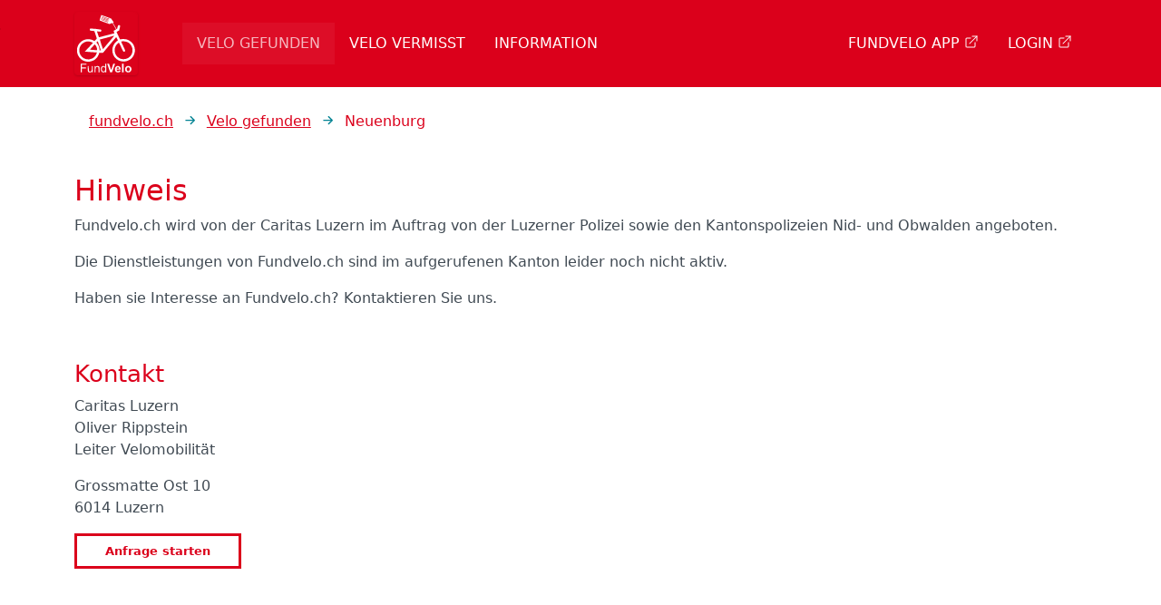

--- FILE ---
content_type: text/html; charset=utf-8
request_url: https://fundvelo.ch/velo-gefunden/neuenburg
body_size: 3811
content:
<!DOCTYPE html>
<html dir="ltr" lang="de-DE">
<head>

<meta charset="utf-8">
<!-- 
	fundvelo | fundvelo.ch

	This website is powered by TYPO3 - inspiring people to share!
	TYPO3 is a free open source Content Management Framework initially created by Kasper Skaarhoj and licensed under GNU/GPL.
	TYPO3 is copyright 1998-2026 of Kasper Skaarhoj. Extensions are copyright of their respective owners.
	Information and contribution at https://typo3.org/
-->



<title>Neuenburg - fundvelo.ch</title>
<meta name="generator" content="TYPO3 CMS" />
<meta name="description" content="fundvelo.ch. Die einfache Lösung ein vermisstes Velo zu suchen oder ein herrenloses Velo zu melden." />
<meta name="keywords" content="Fundvelo, finden, suchen, Velo, gefunden, vermisst, gestohlen, verloren, Caritas, Caritas Luzern, Luzern, Zentralschweiz" />
<meta name="author" content="Caritas Luzern" />
<meta name="viewport" content="width=device-width, initial-scale=1, shrink-to-fit=no" />
<meta name="twitter:card" content="summary" />


<link rel="stylesheet" href="/typo3conf/ext/theme_fundvelo/Resources/Public/Extensions/containeritems/Styles/containerAccordion.css" media="all">
<style media="all">
/*<![CDATA[*/
<!-- 
.c-columns {
  width: 100%;
}

.c-columns>.col, .c-columns>.space {
  float: left;
  min-height: 1px;
}

@media screen and (max-width: 640px) {
  .c-columns>.col {
    width: 100% !important;
  }
  .c-columns>.space {
    display: none;
  }
}
-->
/*]]>*/
</style>

<link href="/typo3conf/ext/theme_fundvelo/Resources/Public/assets/production/Css/main-067ee278c7.css" rel="stylesheet" >
<link onload="this.media=&#039;all&#039;" media="print" href="/typo3conf/ext/theme_fundvelo/Resources/Public/assets/production/Css/lightbox--async-1925568945.css" rel="stylesheet" >



<script async="async" src="/typo3conf/ext/theme_fundvelo/Resources/Public/assets/production/Js/bootstrap--async-p1-2e2fb1a4fd.js"></script>


<link rel="apple-touch-icon" sizes="180x180" href="/typo3conf/ext/theme_fundvelo/Resources/Public/assets/Favicons/apple-touch-icon.png?v=test">
<link rel="icon" type="image/png" sizes="32x32" href="/typo3conf/ext/theme_fundvelo/Resources/Public/assets/Favicons/favicon-32x32.png?v=test">
<link rel="icon" type="image/png" sizes="16x16" href="/typo3conf/ext/theme_fundvelo/Resources/Public/assets/Favicons/favicon-16x16.png?v=test">
<link rel="manifest" href="/typo3conf/ext/theme_fundvelo/Resources/Public/assets/Favicons/site.webmanifest?v=test">
<link rel="mask-icon" href="/typo3conf/ext/theme_fundvelo/Resources/Public/assets/Favicons/safari-pinned-tab.svg?v=test" color="#6d6d6d">
<link rel="shortcut icon" href="/typo3conf/ext/theme_fundvelo/Resources/Public/assets/Favicons/favicon.ico?v=test">
<meta name="msapplication-TileColor" content="#2b5797">
<meta name="msapplication-config" content="/typo3conf/ext/theme_fundvelo/Resources/Public/assets/Favicons/browserconfig.xml?v=test">
<meta name="theme-color" content="#ffffff">
<link rel="canonical" href="https://fundvelo.ch/velo-gefunden/neuenburg"/>
</head>
<body>







<div id="top"></div>



  

<header class="header site-header  sticky-header">

  
    <div class="frame-default">
  

  <div id="c8" class="ctype__siteHeader 0 0
    ">
    

    

    
  <!-- fundvelo Header -->
  <div class="ce-site-header">

    

<div class="skip-link__wrp">
  <a href="#main" class="skip-link visually-hidden-focusable">
    Skip to main content
  </a>
</div>




    

    

    

    <div class="ce-site-header__main-navigation-wrp">

      

    
    <nav id="main-navigation"
      aria-label="Primary"
      class="main-navigation main-navigation-expand-lg navbar">
      <div class="main-navigation__container
        main-navigation-toggler-right
         container">

        
          <div class="main-navigation__logo navbar-brand">
            
  <div class="ce-site-header__logo-wrp">
    <div class="ce-site-header__logo">
      
      
        


  

<div class="svg-partial">
  
      <a href="/" class="svg-partial__link">
        <div class="svg-partial__simple">
          


  


<img role="img" aria-label="logo fundvelo" class="svg-partial__item svg-fluid" alt="logo fundvelo" loading="lazy" src="/fileadmin/user_upload/favicons_logo/logo_fundvelo.svg" width="75" height="75" />



        </div>
      </a>
    
</div>







      
    </div>
  </div>

          </div>
        
        <button class="main-navigation-toggler" type="button" data-bs-toggle="collapse" data-bs-target="#mainNavigation" aria-controls="mainNavigation" aria-expanded="false" aria-label="Toggle navigation">
          <span class="main-navigation-toggler-icon"></span>
        </button>

        <div class="main-navigation__items-wrp w-100 collapse navbar-collapse " id="mainNavigation">
          <ul class="main-navigation__list w-100 justify-content-end ">

            
			  
				  <li class="main-navigation__item 3  active  ">
				  
				    
					    
  <a href="/velo-gefunden"
    class="main-navigation__item-link   active"
    
    
    >

    
        <span class="main-navigation__item-link-title">
          Velo gefunden
        </span>
      
  </a>

					  
					
				  </li>
				
            
			  
				  <li class="main-navigation__item 2   ">
				  
				    
					    
  <a href="/velo-vermisst"
    class="main-navigation__item-link  "
    
    
    >

    
        <span class="main-navigation__item-link-title">
          Velo vermisst
        </span>
      
  </a>

					  
					
				  </li>
				
            
			  
				  <li class="main-navigation__item 4   ">
				  
				    
					    
  <a href="/information"
    class="main-navigation__item-link  "
    
    
    >

    
        <span class="main-navigation__item-link-title">
          Information
        </span>
      
  </a>

					  
					
				  </li>
				
            
			  
				  </ul>
				  <ul class="main-navigation__list w-100 justify-content-end ">
				
            
			  
				  <li class="main-navigation__item 7   ">
				  
				    
					    
  <a href="https://cwebplus.ch/App"
    class="main-navigation__item-link  target-blank-link "
    rel="noreferrer"
    target="_blank"
    >

    
        <strong class="main-navigation__item-link-title target-blank-link__title">
          Fundvelo App
        </strong>
        <span class="target-blank-link__msg">
          Opens a new window
        </span>
        <span class="target-blank-link__icon-wrp">
          <svg class="target-blank-link__icon" width="1em" height="1em" viewBox="0 0 16 16" fill="currentColor" xmlns="http://www.w3.org/2000/svg" aria-hidden="true" focusable="false">
            <path fill-rule="evenodd" d="M1.5 13A1.5 1.5 0 003 14.5h8a1.5 1.5 0 001.5-1.5V9a.5.5 0 00-1 0v4a.5.5 0 01-.5.5H3a.5.5 0 01-.5-.5V5a.5.5 0 01.5-.5h4a.5.5 0 000-1H3A1.5 1.5 0 001.5 5v8zm7-11a.5.5 0 01.5-.5h5a.5.5 0 01.5.5v5a.5.5 0 01-1 0V2.5H9a.5.5 0 01-.5-.5z" clip-rule="evenodd"/>
            <path fill-rule="evenodd" d="M14.354 1.646a.5.5 0 010 .708l-8 8a.5.5 0 01-.708-.708l8-8a.5.5 0 01.708 0z" clip-rule="evenodd"/>
          </svg>
        </span>
      
  </a>

					  
					
				  </li>
				
            
			  
				  <li class="main-navigation__item 8   ">
				  
				    
					    
  <a href="https://cwebplus.ch"
    class="main-navigation__item-link  target-blank-link "
    rel="noreferrer"
    target="_blank"
    >

    
        <strong class="main-navigation__item-link-title target-blank-link__title">
          Login
        </strong>
        <span class="target-blank-link__msg">
          Opens a new window
        </span>
        <span class="target-blank-link__icon-wrp">
          <svg class="target-blank-link__icon" width="1em" height="1em" viewBox="0 0 16 16" fill="currentColor" xmlns="http://www.w3.org/2000/svg" aria-hidden="true" focusable="false">
            <path fill-rule="evenodd" d="M1.5 13A1.5 1.5 0 003 14.5h8a1.5 1.5 0 001.5-1.5V9a.5.5 0 00-1 0v4a.5.5 0 01-.5.5H3a.5.5 0 01-.5-.5V5a.5.5 0 01.5-.5h4a.5.5 0 000-1H3A1.5 1.5 0 001.5 5v8zm7-11a.5.5 0 01.5-.5h5a.5.5 0 01.5.5v5a.5.5 0 01-1 0V2.5H9a.5.5 0 01-.5-.5z" clip-rule="evenodd"/>
            <path fill-rule="evenodd" d="M14.354 1.646a.5.5 0 010 .708l-8 8a.5.5 0 01-.708-.708l8-8a.5.5 0 01.708 0z" clip-rule="evenodd"/>
          </svg>
        </span>
      
  </a>

					  
					
				  </li>
				
            
          </ul>
          

            
            

        
      </div>
    </nav>



    </div>
  </div>



    
      





    

  </div>

  
    </div>
  

</header>




  <main id="main" class="page-1column">

    <section class="page-1column__top-content">
      <div class="page-1column__top-content-container">
        
      </div>
    </section>

    
      <div class="breadcrumb-wrp container">
        




  <nav class="breadcrumb breadcrumb-page-partial" aria-label="Breadcrumbs">
    <ol class="breadcrumb__list">
      
        <li class="breadcrumb__list-item "
         >
          
              <a class="breadcrumb__list-item-link" href="/" >
                
  

  

  <span class="breadcrumb__list-item-title">fundvelo.ch</span>

              </a>
            
        </li>
      
        <li class="breadcrumb__list-item "
         >
          
              <a class="breadcrumb__list-item-link" href="/velo-gefunden" >
                
  

  

  <span class="breadcrumb__list-item-title">Velo gefunden</span>

              </a>
            
        </li>
      
        <li class="breadcrumb__list-item active"
        aria-current="page" >
          
              
  

  

  <span class="breadcrumb__list-item-title">Neuenburg</span>

            
        </li>
      
    </ol>
  </nav>






      </div>
    

    <section class="page-1column__before-content ">
      <div class="page-1column__before-content-container">
        
      </div>
    </section>

    <section class="page-1column__content">

      <div class="container-wrp">
        <div class="container">
          <div class="row">
            <div class="col">
              




  <div class="frame-default">


<div id="c451" class="ctype__shortcut  0 0
  ">
  

  <!--TYPO3SEARCH_begin-->

  

  

  
    




  <div class="frame-default">


<div id="c486" class="ctype__header  0 0
  ">
  

  <!--TYPO3SEARCH_begin-->

  
    


  
    


  
    
  

  
    
  

  
      <h1 class=" h3 header-item">
        Hinweis
      </h1>
    




    





    





  




  

  

  <!--TYPO3SEARCH_end-->

  
    





  

</div>


  </div>





    




  <div class="frame-default">


<div id="c350" class="ctype__text  0 secondary-color
  ">
  

  <!--TYPO3SEARCH_begin-->

  
    





  

  
<!-- t3kit: Resources/Private/Templates/ContentElements/Static/Text.html [begin] -->

  <div class="ce-bodytext">
    


  


  



  



  <p>Fundvelo.ch wird von der Caritas Luzern im Auftrag von der Luzerner Polizei sowie den Kantonspolizeien Nid- und Obwalden angeboten.</p>
<p><strong>Die Dienstleistungen von Fundvelo.ch sind im aufgerufenen Kanton leider noch nicht aktiv.</strong></p>
<p>Haben sie Interesse an Fundvelo.ch? Kontaktieren Sie uns.</p>
<p>&nbsp;</p>
<h2 class="h4">Kontakt</h2>
<p>Caritas Luzern<br> Oliver Rippstein<br> Leiter Velomobilität</p>
<p>Grossmatte Ost 10<br> 6014 Luzern</p>








  </div>

<!-- t3kit: Resources/Private/Templates/ContentElements/Static/Text.html [end] -->


  <!--TYPO3SEARCH_end-->

  
    





  

</div>


  </div>





    




  <div class="frame-default margin-bottom-70">


<div id="c348" class="ctype__button  0 0
  ">
  

  <!--TYPO3SEARCH_begin-->

  

  
<!-- t3kit: Resources/Private/Templates/ContentElements/Static/Button.html [begin] -->

  
    <div class="ce-button">
      
          


  


  



  




    
      
    
  


  







  <div class="button-partial__wrp ">
	
			<a href="/kontakt/anfrage?kanton=Neuenburg&amp;cHash=774ad61bcf386c238c96981d79e8c4f9" class="button-partial btn btn-light btn-sm">
				Anfrage starten
			</a>
		
  </div>








        
    </div>
  

<!-- t3kit: Resources/Private/Templates/ContentElements/Static/Button.html [end] -->


  <!--TYPO3SEARCH_end-->

  
    





  

</div>


  </div>









  <!--TYPO3SEARCH_end-->

  
    





  

</div>


  </div>




            </div>
          </div>
        </div>
      </div>

    </section>

    <section class="page-1column__after-content">
      <div class="page-1column__after-content-container">
        
      </div>
    </section>

  </main>

  

<footer class="footer site-footer">

  
    <div class="frame-default">
  

  <div id="c47" class="ctype__siteFooter 0 0
    ">
    

    

    

  <div class=" ce-site-footer">
    <div class="ce-site-footer__container
       container">

      <div class="ce-site-footer__columns">
        <div class="row">

          
            <div class="col-lg-4">

              
                <div class="ce-site-footer__logo">
                  
                  
                    


  

<div class="svg-partial">
  
      <a href="/" class="svg-partial__link">
        <div class="svg-partial__simple">
          


  


<img role="img" aria-label="logo fundvelo" class="svg-partial__item svg-fluid" alt="logo fundvelo" loading="lazy" src="/fileadmin/user_upload/favicons_logo/logo_fundvelo.svg" width="75" height="75" />



        </div>
      </a>
    
</div>







                  
                </div>
              

              
                <div class="ce-site-footer__info">
                  <div class="ce-site-footer__info-title-wrp">
                    <span class="ce-site-footer__info-title">fundvelo.ch</span>
                  </div>

                  <address class="ce-site-footer__address-wrp">
                    <span class="ce-site-footer__address">
                      Eine Dienstleistung von Caritas Zentralschweiz<br />
<br />
Grossmatte Ost 10<br />
6014 Luzern
                    </span>

                    <div class="ce-site-footer__phone">
                      
                        
                      
                    </div>

                    <div class="ce-site-footer__email">
                      <a href="/kontakt/nachricht-senden" title="Anfrage senden" class="ce-site-footer__email-item ce-site-footer__link">Nachricht senden</a>
                    </div>
                  </address>
                </div>
              

            </div>
          

          <div class="col-lg-9">
          <nav class="footer-site-navigation row" aria-label="Site">

            

            

            

          </nav>
        </div>

        </div>
      </div>

      <div class="ce-site-footer__bottom">
        
          <div class="ce-site-footer__bottom-copyright-wrp">
            <div class="ce-site-footer__bottom-copyright">
              ALLE RECHTE VORBEHALTEN @ Caritas Zentralschweiz
            </div>
          </div>
        
        
            <div class="ce-site-footer__bottom-links">
              

    <div class="ce-site-footer__links">
      <ul class="ce-site-footer__links-list">
        
          <li class="ce-site-footer__links-list-item  ">
            <a href="/impressum"
            class="ce-site-footer__links-list-item-link ce-site-footer__link "
            
            >
                

  

  
  
      <span class="ce-site-footer__links-list-item-title">Impressum</span>
    

            </a>
          </li>
        
          <li class="ce-site-footer__links-list-item  ">
            <a href="/datenschutz"
            class="ce-site-footer__links-list-item-link ce-site-footer__link "
            
            >
                

  

  
  
      <span class="ce-site-footer__links-list-item-title">Datenschutz</span>
    

            </a>
          </li>
        

      </ul>
    </div>


            </div>
        
      </div>

    </div>
  </div>



    
      





    

  </div>

  
    </div>
  

</footer>

<script async="async" src="/typo3conf/ext/theme_fundvelo/Resources/Public/assets/production/Js/lightbox--async-cfc4a52b71.js"></script>


</body>
</html>

--- FILE ---
content_type: text/css; charset=utf-8
request_url: https://fundvelo.ch/typo3conf/ext/theme_fundvelo/Resources/Public/Extensions/containeritems/Styles/containerAccordion.css
body_size: 385
content:
.c-accordion-item {
    width: 100%;
    border-bottom: 1px solid #ddd;
}

.c-accordion-item:last-child {
    border-bottom: none;
}

.c-accordion-title {
    display: block;
    position: relative;
    box-sizing: border-box;
    padding: .72em 3em .72em 0;
    font-size: 1.26em;
    font-weight: 400;
    transition: all .3s;
    border-bottom: 1px solid transparent;
}

.c-accordion-title:hover {
    cursor: pointer;
}

.c-accordion-title::after, .c-accordion-title::before {
    top: 1.26em;
    position: absolute;
    content: '';
    background: var(--t3-body-color);
    transition: all .3s;
}

.c-accordion-title::before {
    height: 0.9em;
    width: 2px;
    right: 0.45em;
    margin-right: -1px;
    margin-top: -0.45em;
}

.c-accordion-title::after {
    width: 0.9em;
    height: 2px;
    right: 0;
    margin-top: -1px;
}

.c-accordion-item.act .c-accordion-title::before {
    transition: all .3s ease;
    height: 0;
    margin-top: 0;
}

.c-accordion-content {
    transition: all .3s ease;
    overflow: hidden;
    max-height: 0;
}

.c-accordion-item.act .c-accordion-content {
    max-height: var(--max-height);
    margin-bottom: 1em;
}

/*.c-accordion-content div:first-child .header-item {
    display: none;
}*/


--- FILE ---
content_type: text/css; charset=utf-8
request_url: https://fundvelo.ch/typo3conf/ext/theme_fundvelo/Resources/Public/assets/production/Css/main-067ee278c7.css
body_size: 25645
content:
:root{--bs-blue:#0d6efd;--bs-indigo:#6610f2;--bs-purple:#6f42c1;--bs-pink:#d63384;--bs-red:#dc3545;--bs-orange:#fd7e14;--bs-yellow:#ffc107;--bs-green:#198754;--bs-teal:#20c997;--bs-cyan:#0dcaf0;--bs-white:#fff;--bs-gray:#6c757d;--bs-gray-dark:#343a40;--bs-gray-100:#f8f9fa;--bs-gray-200:#e9ecef;--bs-gray-300:#dee2e6;--bs-gray-400:#ced4da;--bs-gray-500:#adb5bd;--bs-gray-600:#6c757d;--bs-gray-700:#495057;--bs-gray-800:#343a40;--bs-gray-900:#212529;--bs-primary:#0d6efd;--bs-secondary:#6c757d;--bs-success:#198754;--bs-info:#0dcaf0;--bs-warning:#ffc107;--bs-danger:#dc3545;--bs-light:#f8f9fa;--bs-dark:#212529;--bs-primary-rgb:13,110,253;--bs-secondary-rgb:108,117,125;--bs-success-rgb:25,135,84;--bs-info-rgb:13,202,240;--bs-warning-rgb:255,193,7;--bs-danger-rgb:220,53,69;--bs-light-rgb:248,249,250;--bs-dark-rgb:33,37,41;--bs-white-rgb:255,255,255;--bs-black-rgb:0,0,0;--bs-body-color-rgb:33,37,41;--bs-body-bg-rgb:255,255,255;--bs-font-sans-serif:system-ui,-apple-system,"Segoe UI",Roboto,"Helvetica Neue",Arial,"Noto Sans","Liberation Sans",sans-serif,"Apple Color Emoji","Segoe UI Emoji","Segoe UI Symbol","Noto Color Emoji";--bs-font-monospace:SFMono-Regular,Menlo,Monaco,Consolas,"Liberation Mono","Courier New",monospace;--bs-gradient:linear-gradient(180deg,#ffffff26,#fff0);--bs-body-font-family:var(--bs-font-sans-serif);--bs-body-font-size:1rem;--bs-body-font-weight:400;--bs-body-line-height:1.5;--bs-body-color:#212529;--bs-body-bg:#fff}*,:after,:before{box-sizing:border-box}@media (prefers-reduced-motion:no-preference){:root{scroll-behavior:smooth}}body{-webkit-text-size-adjust:100%;-webkit-tap-highlight-color:rgba(0,0,0,0);background-color:var(--bs-body-bg);color:var(--bs-body-color);font-family:var(--bs-body-font-family);font-size:var(--bs-body-font-size);font-weight:var(--bs-body-font-weight);line-height:var(--bs-body-line-height);margin:0;text-align:var(--bs-body-text-align)}hr{background-color:currentColor;border:0;color:inherit;margin:1rem 0;opacity:.25}hr:not([size]){height:1px}h1,h2,h3,h4,h5,h6{font-weight:500;line-height:1.2;margin-bottom:.5rem;margin-top:0}h1{font-size:calc(1.375rem + 1.5vw)}@media (min-width:1200px){h1{font-size:2.5rem}}h2{font-size:calc(1.325rem + .9vw)}@media (min-width:1200px){h2{font-size:2rem}}h3{font-size:calc(1.3rem + .6vw)}@media (min-width:1200px){h3{font-size:1.75rem}}h4{font-size:calc(1.275rem + .3vw)}@media (min-width:1200px){h4{font-size:1.5rem}}h5{font-size:1.25rem}h6{font-size:1rem}p{margin-bottom:1rem;margin-top:0}abbr[data-bs-original-title],abbr[title]{cursor:help;text-decoration:underline dotted;text-decoration-skip-ink:none}address{font-style:normal;line-height:inherit;margin-bottom:1rem}ol,ul{padding-left:2rem}dl,ol,ul{margin-bottom:1rem;margin-top:0}ol ol,ol ul,ul ol,ul ul{margin-bottom:0}dt{font-weight:700}dd{margin-bottom:.5rem;margin-left:0}blockquote{margin:0 0 1rem}b,strong{font-weight:bolder}small{font-size:.875em}mark{background-color:#fcf8e3;padding:.2em}sub,sup{font-size:.75em;line-height:0;position:relative;vertical-align:initial}sub{bottom:-.25em}sup{top:-.5em}a{color:#0d6efd;text-decoration:underline}a:hover{color:#0a58ca}a:not([href]):not([class]),a:not([href]):not([class]):hover{color:inherit;text-decoration:none}code,kbd,pre,samp{direction:ltr;font-family:var(--bs-font-monospace);font-size:1em;unicode-bidi:bidi-override}pre{display:block;font-size:.875em;margin-bottom:1rem;margin-top:0;overflow:auto}pre code{color:inherit;font-size:inherit;word-break:normal}code{word-wrap:break-word;color:#d63384;font-size:.875em}a>code{color:inherit}kbd{background-color:#212529;border-radius:.2rem;color:#fff;font-size:.875em;padding:.2rem .4rem}kbd kbd{font-size:1em;font-weight:700;padding:0}figure{margin:0 0 1rem}img,svg{vertical-align:middle}table{border-collapse:collapse;caption-side:bottom}caption{color:#6c757d;padding-bottom:.5rem;padding-top:.5rem;text-align:left}th{text-align:inherit;text-align:-webkit-match-parent}tbody,td,tfoot,th,thead,tr{border:0 solid;border-color:inherit}label{display:inline-block}button{border-radius:0}button:focus:not(:focus-visible){outline:0}button,input,optgroup,select,textarea{font-family:inherit;font-size:inherit;line-height:inherit;margin:0}button,select{text-transform:none}[role=button]{cursor:pointer}select{word-wrap:normal}select:disabled{opacity:1}[list]::-webkit-calendar-picker-indicator{display:none}[type=button],[type=reset],[type=submit],button{-webkit-appearance:button}[type=button]:not(:disabled),[type=reset]:not(:disabled),[type=submit]:not(:disabled),button:not(:disabled){cursor:pointer}::-moz-focus-inner{border-style:none;padding:0}textarea{resize:vertical}fieldset{border:0;margin:0;min-width:0;padding:0}legend{float:left;font-size:calc(1.275rem + .3vw);line-height:inherit;margin-bottom:.5rem;padding:0;width:100%}@media (min-width:1200px){legend{font-size:1.5rem}}legend+*{clear:left}::-webkit-datetime-edit-day-field,::-webkit-datetime-edit-fields-wrapper,::-webkit-datetime-edit-hour-field,::-webkit-datetime-edit-minute,::-webkit-datetime-edit-month-field,::-webkit-datetime-edit-text,::-webkit-datetime-edit-year-field{padding:0}::-webkit-inner-spin-button{height:auto}[type=search]{-webkit-appearance:textfield;outline-offset:-2px}::-webkit-search-decoration{-webkit-appearance:none}::-webkit-color-swatch-wrapper{padding:0}::file-selector-button{font:inherit}::-webkit-file-upload-button{-webkit-appearance:button;font:inherit}output{display:inline-block}iframe{border:0}summary{cursor:pointer;display:list-item}progress{vertical-align:initial}[hidden]{display:none!important}.container,.container-fluid,.container-lg,.container-md,.container-sm,.container-xl,.container-xxl{margin-left:auto;margin-right:auto;padding-left:var(--bs-gutter-x,.75rem);padding-right:var(--bs-gutter-x,.75rem);width:100%}@media (min-width:576px){.container,.container-sm{max-width:540px}}@media (min-width:768px){.container,.container-md,.container-sm{max-width:720px}}@media (min-width:992px){.container,.container-lg,.container-md,.container-sm{max-width:960px}}@media (min-width:1200px){.container,.container-lg,.container-md,.container-sm,.container-xl{max-width:1140px}}@media (min-width:1400px){.container,.container-lg,.container-md,.container-sm,.container-xl,.container-xxl{max-width:1320px}}.row{--bs-gutter-x:1.5rem;--bs-gutter-y:0;display:flex;flex-wrap:wrap;margin-left:calc(var(--bs-gutter-x)*-.5);margin-right:calc(var(--bs-gutter-x)*-.5);margin-top:calc(var(--bs-gutter-y)*-1)}.row>*{flex-shrink:0;margin-top:var(--bs-gutter-y);max-width:100%;padding-left:calc(var(--bs-gutter-x)*.5);padding-right:calc(var(--bs-gutter-x)*.5);width:100%}.col{flex:1 0 0%}.row-cols-auto>*{flex:0 0 auto;width:auto}.row-cols-1>*{flex:0 0 auto;width:100%}.row-cols-2>*{flex:0 0 auto;width:50%}.row-cols-3>*{flex:0 0 auto;width:33.3333333333%}.row-cols-4>*{flex:0 0 auto;width:25%}.row-cols-5>*{flex:0 0 auto;width:20%}.row-cols-6>*{flex:0 0 auto;width:16.6666666667%}.col-auto{flex:0 0 auto;width:auto}.col-1{flex:0 0 auto;width:8.33333333%}.col-2{flex:0 0 auto;width:16.66666667%}.col-3{flex:0 0 auto;width:25%}.col-4{flex:0 0 auto;width:33.33333333%}.col-5{flex:0 0 auto;width:41.66666667%}.col-6{flex:0 0 auto;width:50%}.col-7{flex:0 0 auto;width:58.33333333%}.col-8{flex:0 0 auto;width:66.66666667%}.col-9{flex:0 0 auto;width:75%}.col-10{flex:0 0 auto;width:83.33333333%}.col-11{flex:0 0 auto;width:91.66666667%}.col-12{flex:0 0 auto;width:100%}.offset-1{margin-left:8.33333333%}.offset-2{margin-left:16.66666667%}.offset-3{margin-left:25%}.offset-4{margin-left:33.33333333%}.offset-5{margin-left:41.66666667%}.offset-6{margin-left:50%}.offset-7{margin-left:58.33333333%}.offset-8{margin-left:66.66666667%}.offset-9{margin-left:75%}.offset-10{margin-left:83.33333333%}.offset-11{margin-left:91.66666667%}.g-0,.gx-0{--bs-gutter-x:0}.g-0,.gy-0{--bs-gutter-y:0}.g-1,.gx-1{--bs-gutter-x:0.25rem}.g-1,.gy-1{--bs-gutter-y:0.25rem}.g-2,.gx-2{--bs-gutter-x:0.5rem}.g-2,.gy-2{--bs-gutter-y:0.5rem}.g-3,.gx-3{--bs-gutter-x:1rem}.g-3,.gy-3{--bs-gutter-y:1rem}.g-4,.gx-4{--bs-gutter-x:1.5rem}.g-4,.gy-4{--bs-gutter-y:1.5rem}.g-5,.gx-5{--bs-gutter-x:3rem}.g-5,.gy-5{--bs-gutter-y:3rem}@media (min-width:576px){.col-sm{flex:1 0 0%}.row-cols-sm-auto>*{flex:0 0 auto;width:auto}.row-cols-sm-1>*{flex:0 0 auto;width:100%}.row-cols-sm-2>*{flex:0 0 auto;width:50%}.row-cols-sm-3>*{flex:0 0 auto;width:33.3333333333%}.row-cols-sm-4>*{flex:0 0 auto;width:25%}.row-cols-sm-5>*{flex:0 0 auto;width:20%}.row-cols-sm-6>*{flex:0 0 auto;width:16.6666666667%}.col-sm-auto{flex:0 0 auto;width:auto}.col-sm-1{flex:0 0 auto;width:8.33333333%}.col-sm-2{flex:0 0 auto;width:16.66666667%}.col-sm-3{flex:0 0 auto;width:25%}.col-sm-4{flex:0 0 auto;width:33.33333333%}.col-sm-5{flex:0 0 auto;width:41.66666667%}.col-sm-6{flex:0 0 auto;width:50%}.col-sm-7{flex:0 0 auto;width:58.33333333%}.col-sm-8{flex:0 0 auto;width:66.66666667%}.col-sm-9{flex:0 0 auto;width:75%}.col-sm-10{flex:0 0 auto;width:83.33333333%}.col-sm-11{flex:0 0 auto;width:91.66666667%}.col-sm-12{flex:0 0 auto;width:100%}.offset-sm-0{margin-left:0}.offset-sm-1{margin-left:8.33333333%}.offset-sm-2{margin-left:16.66666667%}.offset-sm-3{margin-left:25%}.offset-sm-4{margin-left:33.33333333%}.offset-sm-5{margin-left:41.66666667%}.offset-sm-6{margin-left:50%}.offset-sm-7{margin-left:58.33333333%}.offset-sm-8{margin-left:66.66666667%}.offset-sm-9{margin-left:75%}.offset-sm-10{margin-left:83.33333333%}.offset-sm-11{margin-left:91.66666667%}.g-sm-0,.gx-sm-0{--bs-gutter-x:0}.g-sm-0,.gy-sm-0{--bs-gutter-y:0}.g-sm-1,.gx-sm-1{--bs-gutter-x:0.25rem}.g-sm-1,.gy-sm-1{--bs-gutter-y:0.25rem}.g-sm-2,.gx-sm-2{--bs-gutter-x:0.5rem}.g-sm-2,.gy-sm-2{--bs-gutter-y:0.5rem}.g-sm-3,.gx-sm-3{--bs-gutter-x:1rem}.g-sm-3,.gy-sm-3{--bs-gutter-y:1rem}.g-sm-4,.gx-sm-4{--bs-gutter-x:1.5rem}.g-sm-4,.gy-sm-4{--bs-gutter-y:1.5rem}.g-sm-5,.gx-sm-5{--bs-gutter-x:3rem}.g-sm-5,.gy-sm-5{--bs-gutter-y:3rem}}@media (min-width:768px){.col-md{flex:1 0 0%}.row-cols-md-auto>*{flex:0 0 auto;width:auto}.row-cols-md-1>*{flex:0 0 auto;width:100%}.row-cols-md-2>*{flex:0 0 auto;width:50%}.row-cols-md-3>*{flex:0 0 auto;width:33.3333333333%}.row-cols-md-4>*{flex:0 0 auto;width:25%}.row-cols-md-5>*{flex:0 0 auto;width:20%}.row-cols-md-6>*{flex:0 0 auto;width:16.6666666667%}.col-md-auto{flex:0 0 auto;width:auto}.col-md-1{flex:0 0 auto;width:8.33333333%}.col-md-2{flex:0 0 auto;width:16.66666667%}.col-md-3{flex:0 0 auto;width:25%}.col-md-4{flex:0 0 auto;width:33.33333333%}.col-md-5{flex:0 0 auto;width:41.66666667%}.col-md-6{flex:0 0 auto;width:50%}.col-md-7{flex:0 0 auto;width:58.33333333%}.col-md-8{flex:0 0 auto;width:66.66666667%}.col-md-9{flex:0 0 auto;width:75%}.col-md-10{flex:0 0 auto;width:83.33333333%}.col-md-11{flex:0 0 auto;width:91.66666667%}.col-md-12{flex:0 0 auto;width:100%}.offset-md-0{margin-left:0}.offset-md-1{margin-left:8.33333333%}.offset-md-2{margin-left:16.66666667%}.offset-md-3{margin-left:25%}.offset-md-4{margin-left:33.33333333%}.offset-md-5{margin-left:41.66666667%}.offset-md-6{margin-left:50%}.offset-md-7{margin-left:58.33333333%}.offset-md-8{margin-left:66.66666667%}.offset-md-9{margin-left:75%}.offset-md-10{margin-left:83.33333333%}.offset-md-11{margin-left:91.66666667%}.g-md-0,.gx-md-0{--bs-gutter-x:0}.g-md-0,.gy-md-0{--bs-gutter-y:0}.g-md-1,.gx-md-1{--bs-gutter-x:0.25rem}.g-md-1,.gy-md-1{--bs-gutter-y:0.25rem}.g-md-2,.gx-md-2{--bs-gutter-x:0.5rem}.g-md-2,.gy-md-2{--bs-gutter-y:0.5rem}.g-md-3,.gx-md-3{--bs-gutter-x:1rem}.g-md-3,.gy-md-3{--bs-gutter-y:1rem}.g-md-4,.gx-md-4{--bs-gutter-x:1.5rem}.g-md-4,.gy-md-4{--bs-gutter-y:1.5rem}.g-md-5,.gx-md-5{--bs-gutter-x:3rem}.g-md-5,.gy-md-5{--bs-gutter-y:3rem}}@media (min-width:992px){.col-lg{flex:1 0 0%}.row-cols-lg-auto>*{flex:0 0 auto;width:auto}.row-cols-lg-1>*{flex:0 0 auto;width:100%}.row-cols-lg-2>*{flex:0 0 auto;width:50%}.row-cols-lg-3>*{flex:0 0 auto;width:33.3333333333%}.row-cols-lg-4>*{flex:0 0 auto;width:25%}.row-cols-lg-5>*{flex:0 0 auto;width:20%}.row-cols-lg-6>*{flex:0 0 auto;width:16.6666666667%}.col-lg-auto{flex:0 0 auto;width:auto}.col-lg-1{flex:0 0 auto;width:8.33333333%}.col-lg-2{flex:0 0 auto;width:16.66666667%}.col-lg-3{flex:0 0 auto;width:25%}.col-lg-4{flex:0 0 auto;width:33.33333333%}.col-lg-5{flex:0 0 auto;width:41.66666667%}.col-lg-6{flex:0 0 auto;width:50%}.col-lg-7{flex:0 0 auto;width:58.33333333%}.col-lg-8{flex:0 0 auto;width:66.66666667%}.col-lg-9{flex:0 0 auto;width:75%}.col-lg-10{flex:0 0 auto;width:83.33333333%}.col-lg-11{flex:0 0 auto;width:91.66666667%}.col-lg-12{flex:0 0 auto;width:100%}.offset-lg-0{margin-left:0}.offset-lg-1{margin-left:8.33333333%}.offset-lg-2{margin-left:16.66666667%}.offset-lg-3{margin-left:25%}.offset-lg-4{margin-left:33.33333333%}.offset-lg-5{margin-left:41.66666667%}.offset-lg-6{margin-left:50%}.offset-lg-7{margin-left:58.33333333%}.offset-lg-8{margin-left:66.66666667%}.offset-lg-9{margin-left:75%}.offset-lg-10{margin-left:83.33333333%}.offset-lg-11{margin-left:91.66666667%}.g-lg-0,.gx-lg-0{--bs-gutter-x:0}.g-lg-0,.gy-lg-0{--bs-gutter-y:0}.g-lg-1,.gx-lg-1{--bs-gutter-x:0.25rem}.g-lg-1,.gy-lg-1{--bs-gutter-y:0.25rem}.g-lg-2,.gx-lg-2{--bs-gutter-x:0.5rem}.g-lg-2,.gy-lg-2{--bs-gutter-y:0.5rem}.g-lg-3,.gx-lg-3{--bs-gutter-x:1rem}.g-lg-3,.gy-lg-3{--bs-gutter-y:1rem}.g-lg-4,.gx-lg-4{--bs-gutter-x:1.5rem}.g-lg-4,.gy-lg-4{--bs-gutter-y:1.5rem}.g-lg-5,.gx-lg-5{--bs-gutter-x:3rem}.g-lg-5,.gy-lg-5{--bs-gutter-y:3rem}}@media (min-width:1200px){.col-xl{flex:1 0 0%}.row-cols-xl-auto>*{flex:0 0 auto;width:auto}.row-cols-xl-1>*{flex:0 0 auto;width:100%}.row-cols-xl-2>*{flex:0 0 auto;width:50%}.row-cols-xl-3>*{flex:0 0 auto;width:33.3333333333%}.row-cols-xl-4>*{flex:0 0 auto;width:25%}.row-cols-xl-5>*{flex:0 0 auto;width:20%}.row-cols-xl-6>*{flex:0 0 auto;width:16.6666666667%}.col-xl-auto{flex:0 0 auto;width:auto}.col-xl-1{flex:0 0 auto;width:8.33333333%}.col-xl-2{flex:0 0 auto;width:16.66666667%}.col-xl-3{flex:0 0 auto;width:25%}.col-xl-4{flex:0 0 auto;width:33.33333333%}.col-xl-5{flex:0 0 auto;width:41.66666667%}.col-xl-6{flex:0 0 auto;width:50%}.col-xl-7{flex:0 0 auto;width:58.33333333%}.col-xl-8{flex:0 0 auto;width:66.66666667%}.col-xl-9{flex:0 0 auto;width:75%}.col-xl-10{flex:0 0 auto;width:83.33333333%}.col-xl-11{flex:0 0 auto;width:91.66666667%}.col-xl-12{flex:0 0 auto;width:100%}.offset-xl-0{margin-left:0}.offset-xl-1{margin-left:8.33333333%}.offset-xl-2{margin-left:16.66666667%}.offset-xl-3{margin-left:25%}.offset-xl-4{margin-left:33.33333333%}.offset-xl-5{margin-left:41.66666667%}.offset-xl-6{margin-left:50%}.offset-xl-7{margin-left:58.33333333%}.offset-xl-8{margin-left:66.66666667%}.offset-xl-9{margin-left:75%}.offset-xl-10{margin-left:83.33333333%}.offset-xl-11{margin-left:91.66666667%}.g-xl-0,.gx-xl-0{--bs-gutter-x:0}.g-xl-0,.gy-xl-0{--bs-gutter-y:0}.g-xl-1,.gx-xl-1{--bs-gutter-x:0.25rem}.g-xl-1,.gy-xl-1{--bs-gutter-y:0.25rem}.g-xl-2,.gx-xl-2{--bs-gutter-x:0.5rem}.g-xl-2,.gy-xl-2{--bs-gutter-y:0.5rem}.g-xl-3,.gx-xl-3{--bs-gutter-x:1rem}.g-xl-3,.gy-xl-3{--bs-gutter-y:1rem}.g-xl-4,.gx-xl-4{--bs-gutter-x:1.5rem}.g-xl-4,.gy-xl-4{--bs-gutter-y:1.5rem}.g-xl-5,.gx-xl-5{--bs-gutter-x:3rem}.g-xl-5,.gy-xl-5{--bs-gutter-y:3rem}}@media (min-width:1400px){.col-xxl{flex:1 0 0%}.row-cols-xxl-auto>*{flex:0 0 auto;width:auto}.row-cols-xxl-1>*{flex:0 0 auto;width:100%}.row-cols-xxl-2>*{flex:0 0 auto;width:50%}.row-cols-xxl-3>*{flex:0 0 auto;width:33.3333333333%}.row-cols-xxl-4>*{flex:0 0 auto;width:25%}.row-cols-xxl-5>*{flex:0 0 auto;width:20%}.row-cols-xxl-6>*{flex:0 0 auto;width:16.6666666667%}.col-xxl-auto{flex:0 0 auto;width:auto}.col-xxl-1{flex:0 0 auto;width:8.33333333%}.col-xxl-2{flex:0 0 auto;width:16.66666667%}.col-xxl-3{flex:0 0 auto;width:25%}.col-xxl-4{flex:0 0 auto;width:33.33333333%}.col-xxl-5{flex:0 0 auto;width:41.66666667%}.col-xxl-6{flex:0 0 auto;width:50%}.col-xxl-7{flex:0 0 auto;width:58.33333333%}.col-xxl-8{flex:0 0 auto;width:66.66666667%}.col-xxl-9{flex:0 0 auto;width:75%}.col-xxl-10{flex:0 0 auto;width:83.33333333%}.col-xxl-11{flex:0 0 auto;width:91.66666667%}.col-xxl-12{flex:0 0 auto;width:100%}.offset-xxl-0{margin-left:0}.offset-xxl-1{margin-left:8.33333333%}.offset-xxl-2{margin-left:16.66666667%}.offset-xxl-3{margin-left:25%}.offset-xxl-4{margin-left:33.33333333%}.offset-xxl-5{margin-left:41.66666667%}.offset-xxl-6{margin-left:50%}.offset-xxl-7{margin-left:58.33333333%}.offset-xxl-8{margin-left:66.66666667%}.offset-xxl-9{margin-left:75%}.offset-xxl-10{margin-left:83.33333333%}.offset-xxl-11{margin-left:91.66666667%}.g-xxl-0,.gx-xxl-0{--bs-gutter-x:0}.g-xxl-0,.gy-xxl-0{--bs-gutter-y:0}.g-xxl-1,.gx-xxl-1{--bs-gutter-x:0.25rem}.g-xxl-1,.gy-xxl-1{--bs-gutter-y:0.25rem}.g-xxl-2,.gx-xxl-2{--bs-gutter-x:0.5rem}.g-xxl-2,.gy-xxl-2{--bs-gutter-y:0.5rem}.g-xxl-3,.gx-xxl-3{--bs-gutter-x:1rem}.g-xxl-3,.gy-xxl-3{--bs-gutter-y:1rem}.g-xxl-4,.gx-xxl-4{--bs-gutter-x:1.5rem}.g-xxl-4,.gy-xxl-4{--bs-gutter-y:1.5rem}.g-xxl-5,.gx-xxl-5{--bs-gutter-x:3rem}.g-xxl-5,.gy-xxl-5{--bs-gutter-y:3rem}}.clearfix:after{clear:both;content:"";display:block}.ratio{position:relative;width:100%}.ratio:before{content:"";display:block;padding-top:var(--bs-aspect-ratio)}.ratio>*{height:100%;left:0;position:absolute;top:0;width:100%}.ratio-1x1{--bs-aspect-ratio:100%}.ratio-4x3{--bs-aspect-ratio:75%}.ratio-16x9{--bs-aspect-ratio:56.25%}.ratio-21x9{--bs-aspect-ratio:42.8571428571%}.fixed-top{top:0}.fixed-bottom,.fixed-top{left:0;position:fixed;right:0;z-index:1030}.fixed-bottom{bottom:0}.sticky-top{position:sticky;top:0;z-index:1020}@media (min-width:576px){.sticky-sm-top{position:sticky;top:0;z-index:1020}}@media (min-width:768px){.sticky-md-top{position:sticky;top:0;z-index:1020}}@media (min-width:992px){.sticky-lg-top{position:sticky;top:0;z-index:1020}}@media (min-width:1200px){.sticky-xl-top{position:sticky;top:0;z-index:1020}}@media (min-width:1400px){.sticky-xxl-top{position:sticky;top:0;z-index:1020}}.visually-hidden,.visually-hidden-focusable:not(:focus):not(:focus-within){clip:rect(0,0,0,0)!important;border:0!important;height:1px!important;margin:-1px!important;overflow:hidden!important;padding:0!important;position:absolute!important;white-space:nowrap!important;width:1px!important}.stretched-link:after{bottom:0;content:"";left:0;position:absolute;right:0;top:0;z-index:1}.text-truncate{overflow:hidden;text-overflow:ellipsis;white-space:nowrap}.align-baseline{vertical-align:initial!important}.align-top{vertical-align:top!important}.align-middle{vertical-align:middle!important}.align-bottom{vertical-align:bottom!important}.align-text-bottom{vertical-align:text-bottom!important}.align-text-top{vertical-align:text-top!important}.float-start{float:left!important}.float-end{float:right!important}.float-none{float:none!important}.overflow-auto{overflow:auto!important}.overflow-hidden{overflow:hidden!important}.overflow-visible{overflow:visible!important}.overflow-scroll{overflow:scroll!important}.d-inline{display:inline!important}.d-inline-block{display:inline-block!important}.d-block{display:block!important}.d-grid{display:grid!important}.d-table{display:table!important}.d-table-row{display:table-row!important}.d-table-cell{display:table-cell!important}.d-flex{display:flex!important}.d-inline-flex{display:inline-flex!important}.d-none{display:none!important}.position-static{position:static!important}.position-relative{position:relative!important}.position-absolute{position:absolute!important}.position-fixed{position:fixed!important}.position-sticky{position:sticky!important}.top-0{top:0!important}.top-50{top:50%!important}.top-100{top:100%!important}.bottom-0{bottom:0!important}.bottom-50{bottom:50%!important}.bottom-100{bottom:100%!important}.start-0{left:0!important}.start-50{left:50%!important}.start-100{left:100%!important}.end-0{right:0!important}.end-50{right:50%!important}.end-100{right:100%!important}.w-25{width:25%!important}.w-50{width:50%!important}.w-75{width:75%!important}.w-100{width:100%!important}.w-auto{width:auto!important}.mw-100{max-width:100%!important}.vw-100{width:100vw!important}.min-vw-100{min-width:100vw!important}.h-25{height:25%!important}.h-50{height:50%!important}.h-75{height:75%!important}.h-100{height:100%!important}.h-auto{height:auto!important}.mh-100{max-height:100%!important}.vh-100{height:100vh!important}.min-vh-100{min-height:100vh!important}.flex-fill{flex:1 1 auto!important}.flex-row{flex-direction:row!important}.flex-column{flex-direction:column!important}.flex-row-reverse{flex-direction:row-reverse!important}.flex-column-reverse{flex-direction:column-reverse!important}.flex-grow-0{flex-grow:0!important}.flex-grow-1{flex-grow:1!important}.flex-shrink-0{flex-shrink:0!important}.flex-shrink-1{flex-shrink:1!important}.flex-wrap{flex-wrap:wrap!important}.flex-nowrap{flex-wrap:nowrap!important}.flex-wrap-reverse{flex-wrap:wrap-reverse!important}.justify-content-start{justify-content:flex-start!important}.justify-content-end{justify-content:flex-end!important}.justify-content-center{justify-content:center!important}.justify-content-between{justify-content:space-between!important}.justify-content-around{justify-content:space-around!important}.justify-content-evenly{justify-content:space-evenly!important}.align-items-start{align-items:flex-start!important}.align-items-end{align-items:flex-end!important}.align-items-center{align-items:center!important}.align-items-baseline{align-items:baseline!important}.align-items-stretch{align-items:stretch!important}.align-content-start{align-content:flex-start!important}.align-content-end{align-content:flex-end!important}.align-content-center{align-content:center!important}.align-content-between{align-content:space-between!important}.align-content-around{align-content:space-around!important}.align-content-stretch{align-content:stretch!important}.align-self-auto{align-self:auto!important}.align-self-start{align-self:flex-start!important}.align-self-end{align-self:flex-end!important}.align-self-center{align-self:center!important}.align-self-baseline{align-self:baseline!important}.align-self-stretch{align-self:stretch!important}.order-first{order:-1!important}.order-0{order:0!important}.order-1{order:1!important}.order-2{order:2!important}.order-3{order:3!important}.order-4{order:4!important}.order-5{order:5!important}.order-last{order:6!important}.m-0{margin:0!important}.m-1{margin:.25rem!important}.m-2{margin:.5rem!important}.m-3{margin:1rem!important}.m-4{margin:1.5rem!important}.m-5{margin:3rem!important}.m-auto{margin:auto!important}.mt-0{margin-top:0!important}.mt-1{margin-top:.25rem!important}.mt-2{margin-top:.5rem!important}.mt-3{margin-top:1rem!important}.mt-4{margin-top:1.5rem!important}.mt-5{margin-top:3rem!important}.mt-auto{margin-top:auto!important}.me-0{margin-right:0!important}.me-1{margin-right:.25rem!important}.me-2{margin-right:.5rem!important}.me-3{margin-right:1rem!important}.me-4{margin-right:1.5rem!important}.me-5{margin-right:3rem!important}.me-auto{margin-right:auto!important}.mb-0{margin-bottom:0!important}.mb-1{margin-bottom:.25rem!important}.mb-2{margin-bottom:.5rem!important}.mb-3{margin-bottom:1rem!important}.mb-4{margin-bottom:1.5rem!important}.mb-5{margin-bottom:3rem!important}.mb-auto{margin-bottom:auto!important}.ms-0{margin-left:0!important}.ms-1{margin-left:.25rem!important}.ms-2{margin-left:.5rem!important}.ms-3{margin-left:1rem!important}.ms-4{margin-left:1.5rem!important}.ms-5{margin-left:3rem!important}.ms-auto{margin-left:auto!important}.m-n1{margin:-.25rem!important}.m-n2{margin:-.5rem!important}.m-n3{margin:-1rem!important}.m-n4{margin:-1.5rem!important}.m-n5{margin:-3rem!important}.mt-n1{margin-top:-.25rem!important}.mt-n2{margin-top:-.5rem!important}.mt-n3{margin-top:-1rem!important}.mt-n4{margin-top:-1.5rem!important}.mt-n5{margin-top:-3rem!important}.me-n1{margin-right:-.25rem!important}.me-n2{margin-right:-.5rem!important}.me-n3{margin-right:-1rem!important}.me-n4{margin-right:-1.5rem!important}.me-n5{margin-right:-3rem!important}.mb-n1{margin-bottom:-.25rem!important}.mb-n2{margin-bottom:-.5rem!important}.mb-n3{margin-bottom:-1rem!important}.mb-n4{margin-bottom:-1.5rem!important}.mb-n5{margin-bottom:-3rem!important}.ms-n1{margin-left:-.25rem!important}.ms-n2{margin-left:-.5rem!important}.ms-n3{margin-left:-1rem!important}.ms-n4{margin-left:-1.5rem!important}.ms-n5{margin-left:-3rem!important}.p-0{padding:0!important}.p-1{padding:.25rem!important}.p-2{padding:.5rem!important}.p-3{padding:1rem!important}.p-4{padding:1.5rem!important}.p-5{padding:3rem!important}.pt-0{padding-top:0!important}.pt-1{padding-top:.25rem!important}.pt-2{padding-top:.5rem!important}.pt-3{padding-top:1rem!important}.pt-4{padding-top:1.5rem!important}.pt-5{padding-top:3rem!important}.pe-0{padding-right:0!important}.pe-1{padding-right:.25rem!important}.pe-2{padding-right:.5rem!important}.pe-3{padding-right:1rem!important}.pe-4{padding-right:1.5rem!important}.pe-5{padding-right:3rem!important}.pb-0{padding-bottom:0!important}.pb-1{padding-bottom:.25rem!important}.pb-2{padding-bottom:.5rem!important}.pb-3{padding-bottom:1rem!important}.pb-4{padding-bottom:1.5rem!important}.pb-5{padding-bottom:3rem!important}.ps-0{padding-left:0!important}.ps-1{padding-left:.25rem!important}.ps-2{padding-left:.5rem!important}.ps-3{padding-left:1rem!important}.ps-4{padding-left:1.5rem!important}.ps-5{padding-left:3rem!important}.text-start{text-align:left!important}.text-end{text-align:right!important}.text-center{text-align:center!important}.user-select-all{user-select:all!important}.user-select-auto{user-select:auto!important}.user-select-none{user-select:none!important}.pe-none{pointer-events:none!important}.pe-auto{pointer-events:auto!important}.visible{visibility:visible!important}.invisible{visibility:hidden!important}@media (min-width:576px){.float-sm-start{float:left!important}.float-sm-end{float:right!important}.float-sm-none{float:none!important}.d-sm-inline{display:inline!important}.d-sm-inline-block{display:inline-block!important}.d-sm-block{display:block!important}.d-sm-grid{display:grid!important}.d-sm-table{display:table!important}.d-sm-table-row{display:table-row!important}.d-sm-table-cell{display:table-cell!important}.d-sm-flex{display:flex!important}.d-sm-inline-flex{display:inline-flex!important}.d-sm-none{display:none!important}.flex-sm-fill{flex:1 1 auto!important}.flex-sm-row{flex-direction:row!important}.flex-sm-column{flex-direction:column!important}.flex-sm-row-reverse{flex-direction:row-reverse!important}.flex-sm-column-reverse{flex-direction:column-reverse!important}.flex-sm-grow-0{flex-grow:0!important}.flex-sm-grow-1{flex-grow:1!important}.flex-sm-shrink-0{flex-shrink:0!important}.flex-sm-shrink-1{flex-shrink:1!important}.flex-sm-wrap{flex-wrap:wrap!important}.flex-sm-nowrap{flex-wrap:nowrap!important}.flex-sm-wrap-reverse{flex-wrap:wrap-reverse!important}.justify-content-sm-start{justify-content:flex-start!important}.justify-content-sm-end{justify-content:flex-end!important}.justify-content-sm-center{justify-content:center!important}.justify-content-sm-between{justify-content:space-between!important}.justify-content-sm-around{justify-content:space-around!important}.justify-content-sm-evenly{justify-content:space-evenly!important}.align-items-sm-start{align-items:flex-start!important}.align-items-sm-end{align-items:flex-end!important}.align-items-sm-center{align-items:center!important}.align-items-sm-baseline{align-items:baseline!important}.align-items-sm-stretch{align-items:stretch!important}.align-content-sm-start{align-content:flex-start!important}.align-content-sm-end{align-content:flex-end!important}.align-content-sm-center{align-content:center!important}.align-content-sm-between{align-content:space-between!important}.align-content-sm-around{align-content:space-around!important}.align-content-sm-stretch{align-content:stretch!important}.align-self-sm-auto{align-self:auto!important}.align-self-sm-start{align-self:flex-start!important}.align-self-sm-end{align-self:flex-end!important}.align-self-sm-center{align-self:center!important}.align-self-sm-baseline{align-self:baseline!important}.align-self-sm-stretch{align-self:stretch!important}.order-sm-first{order:-1!important}.order-sm-0{order:0!important}.order-sm-1{order:1!important}.order-sm-2{order:2!important}.order-sm-3{order:3!important}.order-sm-4{order:4!important}.order-sm-5{order:5!important}.order-sm-last{order:6!important}.m-sm-0{margin:0!important}.m-sm-1{margin:.25rem!important}.m-sm-2{margin:.5rem!important}.m-sm-3{margin:1rem!important}.m-sm-4{margin:1.5rem!important}.m-sm-5{margin:3rem!important}.m-sm-auto{margin:auto!important}.mt-sm-0{margin-top:0!important}.mt-sm-1{margin-top:.25rem!important}.mt-sm-2{margin-top:.5rem!important}.mt-sm-3{margin-top:1rem!important}.mt-sm-4{margin-top:1.5rem!important}.mt-sm-5{margin-top:3rem!important}.mt-sm-auto{margin-top:auto!important}.me-sm-0{margin-right:0!important}.me-sm-1{margin-right:.25rem!important}.me-sm-2{margin-right:.5rem!important}.me-sm-3{margin-right:1rem!important}.me-sm-4{margin-right:1.5rem!important}.me-sm-5{margin-right:3rem!important}.me-sm-auto{margin-right:auto!important}.mb-sm-0{margin-bottom:0!important}.mb-sm-1{margin-bottom:.25rem!important}.mb-sm-2{margin-bottom:.5rem!important}.mb-sm-3{margin-bottom:1rem!important}.mb-sm-4{margin-bottom:1.5rem!important}.mb-sm-5{margin-bottom:3rem!important}.mb-sm-auto{margin-bottom:auto!important}.ms-sm-0{margin-left:0!important}.ms-sm-1{margin-left:.25rem!important}.ms-sm-2{margin-left:.5rem!important}.ms-sm-3{margin-left:1rem!important}.ms-sm-4{margin-left:1.5rem!important}.ms-sm-5{margin-left:3rem!important}.ms-sm-auto{margin-left:auto!important}.m-sm-n1{margin:-.25rem!important}.m-sm-n2{margin:-.5rem!important}.m-sm-n3{margin:-1rem!important}.m-sm-n4{margin:-1.5rem!important}.m-sm-n5{margin:-3rem!important}.mt-sm-n1{margin-top:-.25rem!important}.mt-sm-n2{margin-top:-.5rem!important}.mt-sm-n3{margin-top:-1rem!important}.mt-sm-n4{margin-top:-1.5rem!important}.mt-sm-n5{margin-top:-3rem!important}.me-sm-n1{margin-right:-.25rem!important}.me-sm-n2{margin-right:-.5rem!important}.me-sm-n3{margin-right:-1rem!important}.me-sm-n4{margin-right:-1.5rem!important}.me-sm-n5{margin-right:-3rem!important}.mb-sm-n1{margin-bottom:-.25rem!important}.mb-sm-n2{margin-bottom:-.5rem!important}.mb-sm-n3{margin-bottom:-1rem!important}.mb-sm-n4{margin-bottom:-1.5rem!important}.mb-sm-n5{margin-bottom:-3rem!important}.ms-sm-n1{margin-left:-.25rem!important}.ms-sm-n2{margin-left:-.5rem!important}.ms-sm-n3{margin-left:-1rem!important}.ms-sm-n4{margin-left:-1.5rem!important}.ms-sm-n5{margin-left:-3rem!important}.p-sm-0{padding:0!important}.p-sm-1{padding:.25rem!important}.p-sm-2{padding:.5rem!important}.p-sm-3{padding:1rem!important}.p-sm-4{padding:1.5rem!important}.p-sm-5{padding:3rem!important}.pt-sm-0{padding-top:0!important}.pt-sm-1{padding-top:.25rem!important}.pt-sm-2{padding-top:.5rem!important}.pt-sm-3{padding-top:1rem!important}.pt-sm-4{padding-top:1.5rem!important}.pt-sm-5{padding-top:3rem!important}.pe-sm-0{padding-right:0!important}.pe-sm-1{padding-right:.25rem!important}.pe-sm-2{padding-right:.5rem!important}.pe-sm-3{padding-right:1rem!important}.pe-sm-4{padding-right:1.5rem!important}.pe-sm-5{padding-right:3rem!important}.pb-sm-0{padding-bottom:0!important}.pb-sm-1{padding-bottom:.25rem!important}.pb-sm-2{padding-bottom:.5rem!important}.pb-sm-3{padding-bottom:1rem!important}.pb-sm-4{padding-bottom:1.5rem!important}.pb-sm-5{padding-bottom:3rem!important}.ps-sm-0{padding-left:0!important}.ps-sm-1{padding-left:.25rem!important}.ps-sm-2{padding-left:.5rem!important}.ps-sm-3{padding-left:1rem!important}.ps-sm-4{padding-left:1.5rem!important}.ps-sm-5{padding-left:3rem!important}.text-sm-start{text-align:left!important}.text-sm-end{text-align:right!important}.text-sm-center{text-align:center!important}}@media (min-width:768px){.float-md-start{float:left!important}.float-md-end{float:right!important}.float-md-none{float:none!important}.d-md-inline{display:inline!important}.d-md-inline-block{display:inline-block!important}.d-md-block{display:block!important}.d-md-grid{display:grid!important}.d-md-table{display:table!important}.d-md-table-row{display:table-row!important}.d-md-table-cell{display:table-cell!important}.d-md-flex{display:flex!important}.d-md-inline-flex{display:inline-flex!important}.d-md-none{display:none!important}.flex-md-fill{flex:1 1 auto!important}.flex-md-row{flex-direction:row!important}.flex-md-column{flex-direction:column!important}.flex-md-row-reverse{flex-direction:row-reverse!important}.flex-md-column-reverse{flex-direction:column-reverse!important}.flex-md-grow-0{flex-grow:0!important}.flex-md-grow-1{flex-grow:1!important}.flex-md-shrink-0{flex-shrink:0!important}.flex-md-shrink-1{flex-shrink:1!important}.flex-md-wrap{flex-wrap:wrap!important}.flex-md-nowrap{flex-wrap:nowrap!important}.flex-md-wrap-reverse{flex-wrap:wrap-reverse!important}.justify-content-md-start{justify-content:flex-start!important}.justify-content-md-end{justify-content:flex-end!important}.justify-content-md-center{justify-content:center!important}.justify-content-md-between{justify-content:space-between!important}.justify-content-md-around{justify-content:space-around!important}.justify-content-md-evenly{justify-content:space-evenly!important}.align-items-md-start{align-items:flex-start!important}.align-items-md-end{align-items:flex-end!important}.align-items-md-center{align-items:center!important}.align-items-md-baseline{align-items:baseline!important}.align-items-md-stretch{align-items:stretch!important}.align-content-md-start{align-content:flex-start!important}.align-content-md-end{align-content:flex-end!important}.align-content-md-center{align-content:center!important}.align-content-md-between{align-content:space-between!important}.align-content-md-around{align-content:space-around!important}.align-content-md-stretch{align-content:stretch!important}.align-self-md-auto{align-self:auto!important}.align-self-md-start{align-self:flex-start!important}.align-self-md-end{align-self:flex-end!important}.align-self-md-center{align-self:center!important}.align-self-md-baseline{align-self:baseline!important}.align-self-md-stretch{align-self:stretch!important}.order-md-first{order:-1!important}.order-md-0{order:0!important}.order-md-1{order:1!important}.order-md-2{order:2!important}.order-md-3{order:3!important}.order-md-4{order:4!important}.order-md-5{order:5!important}.order-md-last{order:6!important}.m-md-0{margin:0!important}.m-md-1{margin:.25rem!important}.m-md-2{margin:.5rem!important}.m-md-3{margin:1rem!important}.m-md-4{margin:1.5rem!important}.m-md-5{margin:3rem!important}.m-md-auto{margin:auto!important}.mt-md-0{margin-top:0!important}.mt-md-1{margin-top:.25rem!important}.mt-md-2{margin-top:.5rem!important}.mt-md-3{margin-top:1rem!important}.mt-md-4{margin-top:1.5rem!important}.mt-md-5{margin-top:3rem!important}.mt-md-auto{margin-top:auto!important}.me-md-0{margin-right:0!important}.me-md-1{margin-right:.25rem!important}.me-md-2{margin-right:.5rem!important}.me-md-3{margin-right:1rem!important}.me-md-4{margin-right:1.5rem!important}.me-md-5{margin-right:3rem!important}.me-md-auto{margin-right:auto!important}.mb-md-0{margin-bottom:0!important}.mb-md-1{margin-bottom:.25rem!important}.mb-md-2{margin-bottom:.5rem!important}.mb-md-3{margin-bottom:1rem!important}.mb-md-4{margin-bottom:1.5rem!important}.mb-md-5{margin-bottom:3rem!important}.mb-md-auto{margin-bottom:auto!important}.ms-md-0{margin-left:0!important}.ms-md-1{margin-left:.25rem!important}.ms-md-2{margin-left:.5rem!important}.ms-md-3{margin-left:1rem!important}.ms-md-4{margin-left:1.5rem!important}.ms-md-5{margin-left:3rem!important}.ms-md-auto{margin-left:auto!important}.m-md-n1{margin:-.25rem!important}.m-md-n2{margin:-.5rem!important}.m-md-n3{margin:-1rem!important}.m-md-n4{margin:-1.5rem!important}.m-md-n5{margin:-3rem!important}.mt-md-n1{margin-top:-.25rem!important}.mt-md-n2{margin-top:-.5rem!important}.mt-md-n3{margin-top:-1rem!important}.mt-md-n4{margin-top:-1.5rem!important}.mt-md-n5{margin-top:-3rem!important}.me-md-n1{margin-right:-.25rem!important}.me-md-n2{margin-right:-.5rem!important}.me-md-n3{margin-right:-1rem!important}.me-md-n4{margin-right:-1.5rem!important}.me-md-n5{margin-right:-3rem!important}.mb-md-n1{margin-bottom:-.25rem!important}.mb-md-n2{margin-bottom:-.5rem!important}.mb-md-n3{margin-bottom:-1rem!important}.mb-md-n4{margin-bottom:-1.5rem!important}.mb-md-n5{margin-bottom:-3rem!important}.ms-md-n1{margin-left:-.25rem!important}.ms-md-n2{margin-left:-.5rem!important}.ms-md-n3{margin-left:-1rem!important}.ms-md-n4{margin-left:-1.5rem!important}.ms-md-n5{margin-left:-3rem!important}.p-md-0{padding:0!important}.p-md-1{padding:.25rem!important}.p-md-2{padding:.5rem!important}.p-md-3{padding:1rem!important}.p-md-4{padding:1.5rem!important}.p-md-5{padding:3rem!important}.pt-md-0{padding-top:0!important}.pt-md-1{padding-top:.25rem!important}.pt-md-2{padding-top:.5rem!important}.pt-md-3{padding-top:1rem!important}.pt-md-4{padding-top:1.5rem!important}.pt-md-5{padding-top:3rem!important}.pe-md-0{padding-right:0!important}.pe-md-1{padding-right:.25rem!important}.pe-md-2{padding-right:.5rem!important}.pe-md-3{padding-right:1rem!important}.pe-md-4{padding-right:1.5rem!important}.pe-md-5{padding-right:3rem!important}.pb-md-0{padding-bottom:0!important}.pb-md-1{padding-bottom:.25rem!important}.pb-md-2{padding-bottom:.5rem!important}.pb-md-3{padding-bottom:1rem!important}.pb-md-4{padding-bottom:1.5rem!important}.pb-md-5{padding-bottom:3rem!important}.ps-md-0{padding-left:0!important}.ps-md-1{padding-left:.25rem!important}.ps-md-2{padding-left:.5rem!important}.ps-md-3{padding-left:1rem!important}.ps-md-4{padding-left:1.5rem!important}.ps-md-5{padding-left:3rem!important}.text-md-start{text-align:left!important}.text-md-end{text-align:right!important}.text-md-center{text-align:center!important}}@media (min-width:992px){.float-lg-start{float:left!important}.float-lg-end{float:right!important}.float-lg-none{float:none!important}.d-lg-inline{display:inline!important}.d-lg-inline-block{display:inline-block!important}.d-lg-block{display:block!important}.d-lg-grid{display:grid!important}.d-lg-table{display:table!important}.d-lg-table-row{display:table-row!important}.d-lg-table-cell{display:table-cell!important}.d-lg-flex{display:flex!important}.d-lg-inline-flex{display:inline-flex!important}.d-lg-none{display:none!important}.flex-lg-fill{flex:1 1 auto!important}.flex-lg-row{flex-direction:row!important}.flex-lg-column{flex-direction:column!important}.flex-lg-row-reverse{flex-direction:row-reverse!important}.flex-lg-column-reverse{flex-direction:column-reverse!important}.flex-lg-grow-0{flex-grow:0!important}.flex-lg-grow-1{flex-grow:1!important}.flex-lg-shrink-0{flex-shrink:0!important}.flex-lg-shrink-1{flex-shrink:1!important}.flex-lg-wrap{flex-wrap:wrap!important}.flex-lg-nowrap{flex-wrap:nowrap!important}.flex-lg-wrap-reverse{flex-wrap:wrap-reverse!important}.justify-content-lg-start{justify-content:flex-start!important}.justify-content-lg-end{justify-content:flex-end!important}.justify-content-lg-center{justify-content:center!important}.justify-content-lg-between{justify-content:space-between!important}.justify-content-lg-around{justify-content:space-around!important}.justify-content-lg-evenly{justify-content:space-evenly!important}.align-items-lg-start{align-items:flex-start!important}.align-items-lg-end{align-items:flex-end!important}.align-items-lg-center{align-items:center!important}.align-items-lg-baseline{align-items:baseline!important}.align-items-lg-stretch{align-items:stretch!important}.align-content-lg-start{align-content:flex-start!important}.align-content-lg-end{align-content:flex-end!important}.align-content-lg-center{align-content:center!important}.align-content-lg-between{align-content:space-between!important}.align-content-lg-around{align-content:space-around!important}.align-content-lg-stretch{align-content:stretch!important}.align-self-lg-auto{align-self:auto!important}.align-self-lg-start{align-self:flex-start!important}.align-self-lg-end{align-self:flex-end!important}.align-self-lg-center{align-self:center!important}.align-self-lg-baseline{align-self:baseline!important}.align-self-lg-stretch{align-self:stretch!important}.order-lg-first{order:-1!important}.order-lg-0{order:0!important}.order-lg-1{order:1!important}.order-lg-2{order:2!important}.order-lg-3{order:3!important}.order-lg-4{order:4!important}.order-lg-5{order:5!important}.order-lg-last{order:6!important}.m-lg-0{margin:0!important}.m-lg-1{margin:.25rem!important}.m-lg-2{margin:.5rem!important}.m-lg-3{margin:1rem!important}.m-lg-4{margin:1.5rem!important}.m-lg-5{margin:3rem!important}.m-lg-auto{margin:auto!important}.mt-lg-0{margin-top:0!important}.mt-lg-1{margin-top:.25rem!important}.mt-lg-2{margin-top:.5rem!important}.mt-lg-3{margin-top:1rem!important}.mt-lg-4{margin-top:1.5rem!important}.mt-lg-5{margin-top:3rem!important}.mt-lg-auto{margin-top:auto!important}.me-lg-0{margin-right:0!important}.me-lg-1{margin-right:.25rem!important}.me-lg-2{margin-right:.5rem!important}.me-lg-3{margin-right:1rem!important}.me-lg-4{margin-right:1.5rem!important}.me-lg-5{margin-right:3rem!important}.me-lg-auto{margin-right:auto!important}.mb-lg-0{margin-bottom:0!important}.mb-lg-1{margin-bottom:.25rem!important}.mb-lg-2{margin-bottom:.5rem!important}.mb-lg-3{margin-bottom:1rem!important}.mb-lg-4{margin-bottom:1.5rem!important}.mb-lg-5{margin-bottom:3rem!important}.mb-lg-auto{margin-bottom:auto!important}.ms-lg-0{margin-left:0!important}.ms-lg-1{margin-left:.25rem!important}.ms-lg-2{margin-left:.5rem!important}.ms-lg-3{margin-left:1rem!important}.ms-lg-4{margin-left:1.5rem!important}.ms-lg-5{margin-left:3rem!important}.ms-lg-auto{margin-left:auto!important}.m-lg-n1{margin:-.25rem!important}.m-lg-n2{margin:-.5rem!important}.m-lg-n3{margin:-1rem!important}.m-lg-n4{margin:-1.5rem!important}.m-lg-n5{margin:-3rem!important}.mt-lg-n1{margin-top:-.25rem!important}.mt-lg-n2{margin-top:-.5rem!important}.mt-lg-n3{margin-top:-1rem!important}.mt-lg-n4{margin-top:-1.5rem!important}.mt-lg-n5{margin-top:-3rem!important}.me-lg-n1{margin-right:-.25rem!important}.me-lg-n2{margin-right:-.5rem!important}.me-lg-n3{margin-right:-1rem!important}.me-lg-n4{margin-right:-1.5rem!important}.me-lg-n5{margin-right:-3rem!important}.mb-lg-n1{margin-bottom:-.25rem!important}.mb-lg-n2{margin-bottom:-.5rem!important}.mb-lg-n3{margin-bottom:-1rem!important}.mb-lg-n4{margin-bottom:-1.5rem!important}.mb-lg-n5{margin-bottom:-3rem!important}.ms-lg-n1{margin-left:-.25rem!important}.ms-lg-n2{margin-left:-.5rem!important}.ms-lg-n3{margin-left:-1rem!important}.ms-lg-n4{margin-left:-1.5rem!important}.ms-lg-n5{margin-left:-3rem!important}.p-lg-0{padding:0!important}.p-lg-1{padding:.25rem!important}.p-lg-2{padding:.5rem!important}.p-lg-3{padding:1rem!important}.p-lg-4{padding:1.5rem!important}.p-lg-5{padding:3rem!important}.pt-lg-0{padding-top:0!important}.pt-lg-1{padding-top:.25rem!important}.pt-lg-2{padding-top:.5rem!important}.pt-lg-3{padding-top:1rem!important}.pt-lg-4{padding-top:1.5rem!important}.pt-lg-5{padding-top:3rem!important}.pe-lg-0{padding-right:0!important}.pe-lg-1{padding-right:.25rem!important}.pe-lg-2{padding-right:.5rem!important}.pe-lg-3{padding-right:1rem!important}.pe-lg-4{padding-right:1.5rem!important}.pe-lg-5{padding-right:3rem!important}.pb-lg-0{padding-bottom:0!important}.pb-lg-1{padding-bottom:.25rem!important}.pb-lg-2{padding-bottom:.5rem!important}.pb-lg-3{padding-bottom:1rem!important}.pb-lg-4{padding-bottom:1.5rem!important}.pb-lg-5{padding-bottom:3rem!important}.ps-lg-0{padding-left:0!important}.ps-lg-1{padding-left:.25rem!important}.ps-lg-2{padding-left:.5rem!important}.ps-lg-3{padding-left:1rem!important}.ps-lg-4{padding-left:1.5rem!important}.ps-lg-5{padding-left:3rem!important}.text-lg-start{text-align:left!important}.text-lg-end{text-align:right!important}.text-lg-center{text-align:center!important}}@media (min-width:1200px){.float-xl-start{float:left!important}.float-xl-end{float:right!important}.float-xl-none{float:none!important}.d-xl-inline{display:inline!important}.d-xl-inline-block{display:inline-block!important}.d-xl-block{display:block!important}.d-xl-grid{display:grid!important}.d-xl-table{display:table!important}.d-xl-table-row{display:table-row!important}.d-xl-table-cell{display:table-cell!important}.d-xl-flex{display:flex!important}.d-xl-inline-flex{display:inline-flex!important}.d-xl-none{display:none!important}.flex-xl-fill{flex:1 1 auto!important}.flex-xl-row{flex-direction:row!important}.flex-xl-column{flex-direction:column!important}.flex-xl-row-reverse{flex-direction:row-reverse!important}.flex-xl-column-reverse{flex-direction:column-reverse!important}.flex-xl-grow-0{flex-grow:0!important}.flex-xl-grow-1{flex-grow:1!important}.flex-xl-shrink-0{flex-shrink:0!important}.flex-xl-shrink-1{flex-shrink:1!important}.flex-xl-wrap{flex-wrap:wrap!important}.flex-xl-nowrap{flex-wrap:nowrap!important}.flex-xl-wrap-reverse{flex-wrap:wrap-reverse!important}.justify-content-xl-start{justify-content:flex-start!important}.justify-content-xl-end{justify-content:flex-end!important}.justify-content-xl-center{justify-content:center!important}.justify-content-xl-between{justify-content:space-between!important}.justify-content-xl-around{justify-content:space-around!important}.justify-content-xl-evenly{justify-content:space-evenly!important}.align-items-xl-start{align-items:flex-start!important}.align-items-xl-end{align-items:flex-end!important}.align-items-xl-center{align-items:center!important}.align-items-xl-baseline{align-items:baseline!important}.align-items-xl-stretch{align-items:stretch!important}.align-content-xl-start{align-content:flex-start!important}.align-content-xl-end{align-content:flex-end!important}.align-content-xl-center{align-content:center!important}.align-content-xl-between{align-content:space-between!important}.align-content-xl-around{align-content:space-around!important}.align-content-xl-stretch{align-content:stretch!important}.align-self-xl-auto{align-self:auto!important}.align-self-xl-start{align-self:flex-start!important}.align-self-xl-end{align-self:flex-end!important}.align-self-xl-center{align-self:center!important}.align-self-xl-baseline{align-self:baseline!important}.align-self-xl-stretch{align-self:stretch!important}.order-xl-first{order:-1!important}.order-xl-0{order:0!important}.order-xl-1{order:1!important}.order-xl-2{order:2!important}.order-xl-3{order:3!important}.order-xl-4{order:4!important}.order-xl-5{order:5!important}.order-xl-last{order:6!important}.m-xl-0{margin:0!important}.m-xl-1{margin:.25rem!important}.m-xl-2{margin:.5rem!important}.m-xl-3{margin:1rem!important}.m-xl-4{margin:1.5rem!important}.m-xl-5{margin:3rem!important}.m-xl-auto{margin:auto!important}.mt-xl-0{margin-top:0!important}.mt-xl-1{margin-top:.25rem!important}.mt-xl-2{margin-top:.5rem!important}.mt-xl-3{margin-top:1rem!important}.mt-xl-4{margin-top:1.5rem!important}.mt-xl-5{margin-top:3rem!important}.mt-xl-auto{margin-top:auto!important}.me-xl-0{margin-right:0!important}.me-xl-1{margin-right:.25rem!important}.me-xl-2{margin-right:.5rem!important}.me-xl-3{margin-right:1rem!important}.me-xl-4{margin-right:1.5rem!important}.me-xl-5{margin-right:3rem!important}.me-xl-auto{margin-right:auto!important}.mb-xl-0{margin-bottom:0!important}.mb-xl-1{margin-bottom:.25rem!important}.mb-xl-2{margin-bottom:.5rem!important}.mb-xl-3{margin-bottom:1rem!important}.mb-xl-4{margin-bottom:1.5rem!important}.mb-xl-5{margin-bottom:3rem!important}.mb-xl-auto{margin-bottom:auto!important}.ms-xl-0{margin-left:0!important}.ms-xl-1{margin-left:.25rem!important}.ms-xl-2{margin-left:.5rem!important}.ms-xl-3{margin-left:1rem!important}.ms-xl-4{margin-left:1.5rem!important}.ms-xl-5{margin-left:3rem!important}.ms-xl-auto{margin-left:auto!important}.m-xl-n1{margin:-.25rem!important}.m-xl-n2{margin:-.5rem!important}.m-xl-n3{margin:-1rem!important}.m-xl-n4{margin:-1.5rem!important}.m-xl-n5{margin:-3rem!important}.mt-xl-n1{margin-top:-.25rem!important}.mt-xl-n2{margin-top:-.5rem!important}.mt-xl-n3{margin-top:-1rem!important}.mt-xl-n4{margin-top:-1.5rem!important}.mt-xl-n5{margin-top:-3rem!important}.me-xl-n1{margin-right:-.25rem!important}.me-xl-n2{margin-right:-.5rem!important}.me-xl-n3{margin-right:-1rem!important}.me-xl-n4{margin-right:-1.5rem!important}.me-xl-n5{margin-right:-3rem!important}.mb-xl-n1{margin-bottom:-.25rem!important}.mb-xl-n2{margin-bottom:-.5rem!important}.mb-xl-n3{margin-bottom:-1rem!important}.mb-xl-n4{margin-bottom:-1.5rem!important}.mb-xl-n5{margin-bottom:-3rem!important}.ms-xl-n1{margin-left:-.25rem!important}.ms-xl-n2{margin-left:-.5rem!important}.ms-xl-n3{margin-left:-1rem!important}.ms-xl-n4{margin-left:-1.5rem!important}.ms-xl-n5{margin-left:-3rem!important}.p-xl-0{padding:0!important}.p-xl-1{padding:.25rem!important}.p-xl-2{padding:.5rem!important}.p-xl-3{padding:1rem!important}.p-xl-4{padding:1.5rem!important}.p-xl-5{padding:3rem!important}.pt-xl-0{padding-top:0!important}.pt-xl-1{padding-top:.25rem!important}.pt-xl-2{padding-top:.5rem!important}.pt-xl-3{padding-top:1rem!important}.pt-xl-4{padding-top:1.5rem!important}.pt-xl-5{padding-top:3rem!important}.pe-xl-0{padding-right:0!important}.pe-xl-1{padding-right:.25rem!important}.pe-xl-2{padding-right:.5rem!important}.pe-xl-3{padding-right:1rem!important}.pe-xl-4{padding-right:1.5rem!important}.pe-xl-5{padding-right:3rem!important}.pb-xl-0{padding-bottom:0!important}.pb-xl-1{padding-bottom:.25rem!important}.pb-xl-2{padding-bottom:.5rem!important}.pb-xl-3{padding-bottom:1rem!important}.pb-xl-4{padding-bottom:1.5rem!important}.pb-xl-5{padding-bottom:3rem!important}.ps-xl-0{padding-left:0!important}.ps-xl-1{padding-left:.25rem!important}.ps-xl-2{padding-left:.5rem!important}.ps-xl-3{padding-left:1rem!important}.ps-xl-4{padding-left:1.5rem!important}.ps-xl-5{padding-left:3rem!important}.text-xl-start{text-align:left!important}.text-xl-end{text-align:right!important}.text-xl-center{text-align:center!important}}@media (min-width:1400px){.float-xxl-start{float:left!important}.float-xxl-end{float:right!important}.float-xxl-none{float:none!important}.d-xxl-inline{display:inline!important}.d-xxl-inline-block{display:inline-block!important}.d-xxl-block{display:block!important}.d-xxl-grid{display:grid!important}.d-xxl-table{display:table!important}.d-xxl-table-row{display:table-row!important}.d-xxl-table-cell{display:table-cell!important}.d-xxl-flex{display:flex!important}.d-xxl-inline-flex{display:inline-flex!important}.d-xxl-none{display:none!important}.flex-xxl-fill{flex:1 1 auto!important}.flex-xxl-row{flex-direction:row!important}.flex-xxl-column{flex-direction:column!important}.flex-xxl-row-reverse{flex-direction:row-reverse!important}.flex-xxl-column-reverse{flex-direction:column-reverse!important}.flex-xxl-grow-0{flex-grow:0!important}.flex-xxl-grow-1{flex-grow:1!important}.flex-xxl-shrink-0{flex-shrink:0!important}.flex-xxl-shrink-1{flex-shrink:1!important}.flex-xxl-wrap{flex-wrap:wrap!important}.flex-xxl-nowrap{flex-wrap:nowrap!important}.flex-xxl-wrap-reverse{flex-wrap:wrap-reverse!important}.justify-content-xxl-start{justify-content:flex-start!important}.justify-content-xxl-end{justify-content:flex-end!important}.justify-content-xxl-center{justify-content:center!important}.justify-content-xxl-between{justify-content:space-between!important}.justify-content-xxl-around{justify-content:space-around!important}.justify-content-xxl-evenly{justify-content:space-evenly!important}.align-items-xxl-start{align-items:flex-start!important}.align-items-xxl-end{align-items:flex-end!important}.align-items-xxl-center{align-items:center!important}.align-items-xxl-baseline{align-items:baseline!important}.align-items-xxl-stretch{align-items:stretch!important}.align-content-xxl-start{align-content:flex-start!important}.align-content-xxl-end{align-content:flex-end!important}.align-content-xxl-center{align-content:center!important}.align-content-xxl-between{align-content:space-between!important}.align-content-xxl-around{align-content:space-around!important}.align-content-xxl-stretch{align-content:stretch!important}.align-self-xxl-auto{align-self:auto!important}.align-self-xxl-start{align-self:flex-start!important}.align-self-xxl-end{align-self:flex-end!important}.align-self-xxl-center{align-self:center!important}.align-self-xxl-baseline{align-self:baseline!important}.align-self-xxl-stretch{align-self:stretch!important}.order-xxl-first{order:-1!important}.order-xxl-0{order:0!important}.order-xxl-1{order:1!important}.order-xxl-2{order:2!important}.order-xxl-3{order:3!important}.order-xxl-4{order:4!important}.order-xxl-5{order:5!important}.order-xxl-last{order:6!important}.m-xxl-0{margin:0!important}.m-xxl-1{margin:.25rem!important}.m-xxl-2{margin:.5rem!important}.m-xxl-3{margin:1rem!important}.m-xxl-4{margin:1.5rem!important}.m-xxl-5{margin:3rem!important}.m-xxl-auto{margin:auto!important}.mt-xxl-0{margin-top:0!important}.mt-xxl-1{margin-top:.25rem!important}.mt-xxl-2{margin-top:.5rem!important}.mt-xxl-3{margin-top:1rem!important}.mt-xxl-4{margin-top:1.5rem!important}.mt-xxl-5{margin-top:3rem!important}.mt-xxl-auto{margin-top:auto!important}.me-xxl-0{margin-right:0!important}.me-xxl-1{margin-right:.25rem!important}.me-xxl-2{margin-right:.5rem!important}.me-xxl-3{margin-right:1rem!important}.me-xxl-4{margin-right:1.5rem!important}.me-xxl-5{margin-right:3rem!important}.me-xxl-auto{margin-right:auto!important}.mb-xxl-0{margin-bottom:0!important}.mb-xxl-1{margin-bottom:.25rem!important}.mb-xxl-2{margin-bottom:.5rem!important}.mb-xxl-3{margin-bottom:1rem!important}.mb-xxl-4{margin-bottom:1.5rem!important}.mb-xxl-5{margin-bottom:3rem!important}.mb-xxl-auto{margin-bottom:auto!important}.ms-xxl-0{margin-left:0!important}.ms-xxl-1{margin-left:.25rem!important}.ms-xxl-2{margin-left:.5rem!important}.ms-xxl-3{margin-left:1rem!important}.ms-xxl-4{margin-left:1.5rem!important}.ms-xxl-5{margin-left:3rem!important}.ms-xxl-auto{margin-left:auto!important}.m-xxl-n1{margin:-.25rem!important}.m-xxl-n2{margin:-.5rem!important}.m-xxl-n3{margin:-1rem!important}.m-xxl-n4{margin:-1.5rem!important}.m-xxl-n5{margin:-3rem!important}.mt-xxl-n1{margin-top:-.25rem!important}.mt-xxl-n2{margin-top:-.5rem!important}.mt-xxl-n3{margin-top:-1rem!important}.mt-xxl-n4{margin-top:-1.5rem!important}.mt-xxl-n5{margin-top:-3rem!important}.me-xxl-n1{margin-right:-.25rem!important}.me-xxl-n2{margin-right:-.5rem!important}.me-xxl-n3{margin-right:-1rem!important}.me-xxl-n4{margin-right:-1.5rem!important}.me-xxl-n5{margin-right:-3rem!important}.mb-xxl-n1{margin-bottom:-.25rem!important}.mb-xxl-n2{margin-bottom:-.5rem!important}.mb-xxl-n3{margin-bottom:-1rem!important}.mb-xxl-n4{margin-bottom:-1.5rem!important}.mb-xxl-n5{margin-bottom:-3rem!important}.ms-xxl-n1{margin-left:-.25rem!important}.ms-xxl-n2{margin-left:-.5rem!important}.ms-xxl-n3{margin-left:-1rem!important}.ms-xxl-n4{margin-left:-1.5rem!important}.ms-xxl-n5{margin-left:-3rem!important}.p-xxl-0{padding:0!important}.p-xxl-1{padding:.25rem!important}.p-xxl-2{padding:.5rem!important}.p-xxl-3{padding:1rem!important}.p-xxl-4{padding:1.5rem!important}.p-xxl-5{padding:3rem!important}.pt-xxl-0{padding-top:0!important}.pt-xxl-1{padding-top:.25rem!important}.pt-xxl-2{padding-top:.5rem!important}.pt-xxl-3{padding-top:1rem!important}.pt-xxl-4{padding-top:1.5rem!important}.pt-xxl-5{padding-top:3rem!important}.pe-xxl-0{padding-right:0!important}.pe-xxl-1{padding-right:.25rem!important}.pe-xxl-2{padding-right:.5rem!important}.pe-xxl-3{padding-right:1rem!important}.pe-xxl-4{padding-right:1.5rem!important}.pe-xxl-5{padding-right:3rem!important}.pb-xxl-0{padding-bottom:0!important}.pb-xxl-1{padding-bottom:.25rem!important}.pb-xxl-2{padding-bottom:.5rem!important}.pb-xxl-3{padding-bottom:1rem!important}.pb-xxl-4{padding-bottom:1.5rem!important}.pb-xxl-5{padding-bottom:3rem!important}.ps-xxl-0{padding-left:0!important}.ps-xxl-1{padding-left:.25rem!important}.ps-xxl-2{padding-left:.5rem!important}.ps-xxl-3{padding-left:1rem!important}.ps-xxl-4{padding-left:1.5rem!important}.ps-xxl-5{padding-left:3rem!important}.text-xxl-start{text-align:left!important}.text-xxl-end{text-align:right!important}.text-xxl-center{text-align:center!important}}@media print{.d-print-inline{display:inline!important}.d-print-inline-block{display:inline-block!important}.d-print-block{display:block!important}.d-print-grid{display:grid!important}.d-print-table{display:table!important}.d-print-table-row{display:table-row!important}.d-print-table-cell{display:table-cell!important}.d-print-flex{display:flex!important}.d-print-inline-flex{display:inline-flex!important}.d-print-none{display:none!important}}.alert{border:1px solid #0000;border-radius:.25rem;margin-bottom:1rem;padding:1rem;position:relative}.alert-heading{color:inherit}.alert-link{font-weight:700}.alert-dismissible{padding-right:3rem}.alert-dismissible .btn-close{padding:1.25rem 1rem;position:absolute;right:0;top:0;z-index:2}.alert-primary{background-color:#cfe2ff;border-color:#b6d4fe;color:#084298}.alert-primary .alert-link{color:#06357a}.alert-secondary{background-color:#e2e3e5;border-color:#d3d6d8;color:#41464b}.alert-secondary .alert-link{color:#34383c}.alert-success{background-color:#d1e7dd;border-color:#badbcc;color:#0f5132}.alert-success .alert-link{color:#0c4128}.alert-info{background-color:#cff4fc;border-color:#b6effb;color:#055160}.alert-info .alert-link{color:#04414d}.alert-warning{background-color:#fff3cd;border-color:#ffecb5;color:#664d03}.alert-warning .alert-link{color:#523e02}.alert-danger{background-color:#f8d7da;border-color:#f5c2c7;color:#842029}.alert-danger .alert-link{color:#6a1a21}.alert-light{background-color:#fefefe;border-color:#fdfdfe;color:#636464}.alert-light .alert-link{color:#4f5050}.alert-dark{background-color:#d3d3d4;border-color:#bcbebf;color:#141619}.alert-dark .alert-link{color:#101214}.card{word-wrap:break-word;background-clip:initial;background-color:#fff;border:1px solid rgba(0,0,0,.125);border-radius:.25rem;display:flex;flex-direction:column;min-width:0;position:relative}.card>hr{margin-left:0;margin-right:0}.card>.list-group{border-bottom:inherit;border-top:inherit}.card>.list-group:first-child{border-top-left-radius:calc(.25rem - 1px);border-top-right-radius:calc(.25rem - 1px);border-top-width:0}.card>.list-group:last-child{border-bottom-left-radius:calc(.25rem - 1px);border-bottom-right-radius:calc(.25rem - 1px);border-bottom-width:0}.card>.card-header+.list-group,.card>.list-group+.card-footer{border-top:0}.card-body{flex:1 1 auto;padding:1rem}.card-title{margin-bottom:.5rem}.card-subtitle{margin-top:-.25rem}.card-subtitle,.card-text:last-child{margin-bottom:0}.card-link+.card-link{margin-left:1rem}.card-header{background-color:#00000008;border-bottom:1px solid rgba(0,0,0,.125);margin-bottom:0;padding:.5rem 1rem}.card-header:first-child{border-radius:calc(.25rem - 1px) calc(.25rem - 1px) 0 0}.card-footer{background-color:#00000008;border-top:1px solid rgba(0,0,0,.125);padding:.5rem 1rem}.card-footer:last-child{border-radius:0 0 calc(.25rem - 1px) calc(.25rem - 1px)}.card-header-tabs{border-bottom:0;margin-bottom:-.5rem}.card-header-pills,.card-header-tabs{margin-left:-.5rem;margin-right:-.5rem}.card-img-overlay{border-radius:calc(.25rem - 1px);bottom:0;left:0;padding:1rem;position:absolute;right:0;top:0}.card-img,.card-img-bottom,.card-img-top{width:100%}.card-img,.card-img-top{border-top-left-radius:calc(.25rem - 1px);border-top-right-radius:calc(.25rem - 1px)}.card-img,.card-img-bottom{border-bottom-left-radius:calc(.25rem - 1px);border-bottom-right-radius:calc(.25rem - 1px)}.card-group>.card{margin-bottom:.75rem}@media (min-width:576px){.card-group{display:flex;flex-flow:row wrap}.card-group>.card{flex:1 0 0%;margin-bottom:0}.card-group>.card+.card{border-left:0;margin-left:0}.card-group>.card:not(:last-child){border-bottom-right-radius:0;border-top-right-radius:0}.card-group>.card:not(:last-child) .card-header,.card-group>.card:not(:last-child) .card-img-top{border-top-right-radius:0}.card-group>.card:not(:last-child) .card-footer,.card-group>.card:not(:last-child) .card-img-bottom{border-bottom-right-radius:0}.card-group>.card:not(:first-child){border-bottom-left-radius:0;border-top-left-radius:0}.card-group>.card:not(:first-child) .card-header,.card-group>.card:not(:first-child) .card-img-top{border-top-left-radius:0}.card-group>.card:not(:first-child) .card-footer,.card-group>.card:not(:first-child) .card-img-bottom{border-bottom-left-radius:0}}.btn-close{background:#0000 url("data:image/svg+xml;charset=utf-8,%3Csvg xmlns='http://www.w3.org/2000/svg' viewBox='0 0 16 16'%3E%3Cpath d='M.293.293a1 1 0 0 1 1.414 0L8 6.586 14.293.293a1 1 0 1 1 1.414 1.414L9.414 8l6.293 6.293a1 1 0 0 1-1.414 1.414L8 9.414l-6.293 6.293a1 1 0 0 1-1.414-1.414L6.586 8 .293 1.707a1 1 0 0 1 0-1.414z'/%3E%3C/svg%3E") 50%/1em auto no-repeat;border:0;border-radius:.25rem;box-sizing:initial;color:#000;height:1em;opacity:.5;padding:.25em;width:1em}.btn-close:hover{color:#000;opacity:.75;text-decoration:none}.btn-close:focus{box-shadow:0 0 0 .25rem #0d6efd40;opacity:1;outline:0}.btn-close.disabled,.btn-close:disabled{opacity:.25;pointer-events:none;user-select:none}.btn-close-white{filter:invert(1) grayscale(100%) brightness(200%)}.form-label{margin-bottom:.5rem}.col-form-label{font-size:inherit;line-height:1.5;margin-bottom:0;padding-bottom:calc(.375rem + 1px);padding-top:calc(.375rem + 1px)}.col-form-label-lg{font-size:1.25rem;padding-bottom:calc(.5rem + 1px);padding-top:calc(.5rem + 1px)}.col-form-label-sm{font-size:.875rem;padding-bottom:calc(.25rem + 1px);padding-top:calc(.25rem + 1px)}.form-text{color:#6c757d;font-size:.875em;margin-top:.25rem}.form-control{appearance:none;background-clip:padding-box;background-color:#fff;border:1px solid #ced4da;border-radius:.25rem;color:#212529;display:block;font-size:1rem;font-weight:400;line-height:1.5;padding:.375rem .75rem;transition:border-color .15s ease-in-out,box-shadow .15s ease-in-out;width:100%}@media (prefers-reduced-motion:reduce){.form-control{transition:none}}.form-control[type=file]{overflow:hidden}.form-control[type=file]:not(:disabled):not([readonly]){cursor:pointer}.form-control:focus{background-color:#fff;border-color:#86b7fe;box-shadow:0 0 0 .25rem #0d6efd40;color:#212529;outline:0}.form-control::-webkit-date-and-time-value{height:1.5em}.form-control::placeholder{color:#6c757d;opacity:1}.form-control:disabled,.form-control[readonly]{background-color:#e9ecef;opacity:1}.form-control::file-selector-button{background-color:#e9ecef;border:0 solid;border-color:inherit;border-inline-end-width:1px;border-radius:0;color:#212529;margin:-.375rem -.75rem;margin-inline-end:.75rem;padding:.375rem .75rem;pointer-events:none;transition:color .15s ease-in-out,background-color .15s ease-in-out,border-color .15s ease-in-out,box-shadow .15s ease-in-out}@media (prefers-reduced-motion:reduce){.form-control::file-selector-button{transition:none}}.form-control:hover:not(:disabled):not([readonly])::file-selector-button{background-color:#dde0e3}.form-control::-webkit-file-upload-button{background-color:#e9ecef;border:0 solid;border-color:inherit;border-inline-end-width:1px;border-radius:0;color:#212529;margin:-.375rem -.75rem;margin-inline-end:.75rem;padding:.375rem .75rem;pointer-events:none;transition:color .15s ease-in-out,background-color .15s ease-in-out,border-color .15s ease-in-out,box-shadow .15s ease-in-out}@media (prefers-reduced-motion:reduce){.form-control::-webkit-file-upload-button{transition:none}}.form-control:hover:not(:disabled):not([readonly])::-webkit-file-upload-button{background-color:#dde0e3}.form-control-plaintext{background-color:initial;border:solid #0000;border-width:1px 0;color:#212529;display:block;line-height:1.5;margin-bottom:0;padding:.375rem 0;width:100%}.form-control-plaintext.form-control-lg,.form-control-plaintext.form-control-sm{padding-left:0;padding-right:0}.form-control-sm{border-radius:.2rem;font-size:.875rem;min-height:calc(1.5em + .5rem + 2px);padding:.25rem .5rem}.form-control-sm::file-selector-button{margin:-.25rem -.5rem;margin-inline-end:.5rem;padding:.25rem .5rem}.form-control-sm::-webkit-file-upload-button{margin:-.25rem -.5rem;margin-inline-end:.5rem;padding:.25rem .5rem}.form-control-lg{border-radius:.3rem;font-size:1.25rem;min-height:calc(1.5em + 1rem + 2px);padding:.5rem 1rem}.form-control-lg::file-selector-button{margin:-.5rem -1rem;margin-inline-end:1rem;padding:.5rem 1rem}.form-control-lg::-webkit-file-upload-button{margin:-.5rem -1rem;margin-inline-end:1rem;padding:.5rem 1rem}textarea.form-control{min-height:calc(1.5em + .75rem + 2px)}textarea.form-control-sm{min-height:calc(1.5em + .5rem + 2px)}textarea.form-control-lg{min-height:calc(1.5em + 1rem + 2px)}.form-control-color{height:auto;padding:.375rem;width:3rem}.form-control-color:not(:disabled):not([readonly]){cursor:pointer}.form-control-color::-moz-color-swatch{border-radius:.25rem;height:1.5em}.form-control-color::-webkit-color-swatch{border-radius:.25rem;height:1.5em}.form-select{-moz-padding-start:calc(.75rem - 3px);appearance:none;background-color:#fff;background-image:url("data:image/svg+xml;charset=utf-8,%3Csvg xmlns='http://www.w3.org/2000/svg' viewBox='0 0 16 16'%3E%3Cpath fill='none' stroke='%23343a40' stroke-linecap='round' stroke-linejoin='round' stroke-width='2' d='m2 5 6 6 6-6'/%3E%3C/svg%3E");background-position:right .75rem center;background-repeat:no-repeat;background-size:16px 12px;border:1px solid #ced4da;border-radius:.25rem;color:#212529;display:block;font-size:1rem;font-weight:400;line-height:1.5;padding:.375rem 2.25rem .375rem .75rem;transition:border-color .15s ease-in-out,box-shadow .15s ease-in-out;width:100%}@media (prefers-reduced-motion:reduce){.form-select{transition:none}}.form-select:focus{border-color:#86b7fe;box-shadow:0 0 0 .25rem #0d6efd40;outline:0}.form-select[multiple],.form-select[size]:not([size="1"]){background-image:none;padding-right:.75rem}.form-select:disabled{background-color:#e9ecef}.form-select:-moz-focusring{color:#0000;text-shadow:0 0 0 #212529}.form-select-sm{border-radius:.2rem;font-size:.875rem;padding-bottom:.25rem;padding-left:.5rem;padding-top:.25rem}.form-select-lg{border-radius:.3rem;font-size:1.25rem;padding-bottom:.5rem;padding-left:1rem;padding-top:.5rem}.form-check{display:block;margin-bottom:.125rem;min-height:1.5rem;padding-left:1.5em}.form-check .form-check-input{float:left;margin-left:-1.5em}.form-check-input{color-adjust:exact;appearance:none;background-color:#fff;background-position:50%;background-repeat:no-repeat;background-size:contain;border:1px solid #00000040;height:1em;margin-top:.25em;vertical-align:top;width:1em}.form-check-input[type=checkbox]{border-radius:.25em}.form-check-input[type=radio]{border-radius:50%}.form-check-input:active{filter:brightness(90%)}.form-check-input:focus{border-color:#86b7fe;box-shadow:0 0 0 .25rem #0d6efd40;outline:0}.form-check-input:checked{background-color:#0d6efd;border-color:#0d6efd}.form-check-input:checked[type=checkbox]{background-image:url("data:image/svg+xml;charset=utf-8,%3Csvg xmlns='http://www.w3.org/2000/svg' viewBox='0 0 20 20'%3E%3Cpath fill='none' stroke='%23fff' stroke-linecap='round' stroke-linejoin='round' stroke-width='3' d='m6 10 3 3 6-6'/%3E%3C/svg%3E")}.form-check-input:checked[type=radio]{background-image:url("data:image/svg+xml;charset=utf-8,%3Csvg xmlns='http://www.w3.org/2000/svg' viewBox='-4 -4 8 8'%3E%3Ccircle r='2' fill='%23fff'/%3E%3C/svg%3E")}.form-check-input[type=checkbox]:indeterminate{background-color:#0d6efd;background-image:url("data:image/svg+xml;charset=utf-8,%3Csvg xmlns='http://www.w3.org/2000/svg' viewBox='0 0 20 20'%3E%3Cpath fill='none' stroke='%23fff' stroke-linecap='round' stroke-linejoin='round' stroke-width='3' d='M6 10h8'/%3E%3C/svg%3E");border-color:#0d6efd}.form-check-input:disabled{filter:none;opacity:.5;pointer-events:none}.form-check-input:disabled~.form-check-label,.form-check-input[disabled]~.form-check-label{opacity:.5}.form-switch{padding-left:2.5em}.form-switch .form-check-input{background-image:url("data:image/svg+xml;charset=utf-8,%3Csvg xmlns='http://www.w3.org/2000/svg' viewBox='-4 -4 8 8'%3E%3Ccircle r='3' fill='rgba(0, 0, 0, 0.25)'/%3E%3C/svg%3E");background-position:0;border-radius:2em;margin-left:-2.5em;transition:background-position .15s ease-in-out;width:2em}@media (prefers-reduced-motion:reduce){.form-switch .form-check-input{transition:none}}.form-switch .form-check-input:focus{background-image:url("data:image/svg+xml;charset=utf-8,%3Csvg xmlns='http://www.w3.org/2000/svg' viewBox='-4 -4 8 8'%3E%3Ccircle r='3' fill='%2386b7fe'/%3E%3C/svg%3E")}.form-switch .form-check-input:checked{background-image:url("data:image/svg+xml;charset=utf-8,%3Csvg xmlns='http://www.w3.org/2000/svg' viewBox='-4 -4 8 8'%3E%3Ccircle r='3' fill='%23fff'/%3E%3C/svg%3E");background-position:100%}.form-check-inline{display:inline-block;margin-right:1rem}.btn-check{clip:rect(0,0,0,0);pointer-events:none;position:absolute}.btn-check:disabled+.btn,.btn-check[disabled]+.btn{filter:none;opacity:.65;pointer-events:none}.form-range{appearance:none;background-color:initial;height:1.5rem;padding:0;width:100%}.form-range:focus{outline:0}.form-range:focus::-webkit-slider-thumb{box-shadow:0 0 0 1px #fff,0 0 0 .25rem #0d6efd40}.form-range:focus::-moz-range-thumb{box-shadow:0 0 0 1px #fff,0 0 0 .25rem #0d6efd40}.form-range::-moz-focus-outer{border:0}.form-range::-webkit-slider-thumb{appearance:none;background-color:#0d6efd;border:0;border-radius:1rem;height:1rem;margin-top:-.25rem;transition:background-color .15s ease-in-out,border-color .15s ease-in-out,box-shadow .15s ease-in-out;width:1rem}@media (prefers-reduced-motion:reduce){.form-range::-webkit-slider-thumb{transition:none}}.form-range::-webkit-slider-thumb:active{background-color:#b6d4fe}.form-range::-webkit-slider-runnable-track{background-color:#dee2e6;border-color:#0000;border-radius:1rem;color:#0000;cursor:pointer;height:.5rem;width:100%}.form-range::-moz-range-thumb{appearance:none;background-color:#0d6efd;border:0;border-radius:1rem;height:1rem;transition:background-color .15s ease-in-out,border-color .15s ease-in-out,box-shadow .15s ease-in-out;width:1rem}@media (prefers-reduced-motion:reduce){.form-range::-moz-range-thumb{transition:none}}.form-range::-moz-range-thumb:active{background-color:#b6d4fe}.form-range::-moz-range-track{background-color:#dee2e6;border-color:#0000;border-radius:1rem;color:#0000;cursor:pointer;height:.5rem;width:100%}.form-range:disabled{pointer-events:none}.form-range:disabled::-webkit-slider-thumb{background-color:#adb5bd}.form-range:disabled::-moz-range-thumb{background-color:#adb5bd}.form-floating{position:relative}.form-floating>.form-control,.form-floating>.form-select{height:calc(3.5rem + 2px);line-height:1.25}.form-floating>label{border:1px solid #0000;height:100%;left:0;padding:1rem .75rem;pointer-events:none;position:absolute;top:0;transform-origin:0 0;transition:opacity .1s ease-in-out,transform .1s ease-in-out}@media (prefers-reduced-motion:reduce){.form-floating>label{transition:none}}.form-floating>.form-control{padding:1rem .75rem}.form-floating>.form-control::placeholder{color:#0000}.form-floating>.form-control:focus,.form-floating>.form-control:not(:placeholder-shown){padding-bottom:.625rem;padding-top:1.625rem}.form-floating>.form-control:-webkit-autofill{padding-bottom:.625rem;padding-top:1.625rem}.form-floating>.form-select{padding-bottom:.625rem;padding-top:1.625rem}.form-floating>.form-control:focus~label,.form-floating>.form-control:not(:placeholder-shown)~label,.form-floating>.form-select~label{opacity:.65;transform:scale(.85) translateY(-.5rem) translateX(.15rem)}.form-floating>.form-control:-webkit-autofill~label{opacity:.65;transform:scale(.85) translateY(-.5rem) translateX(.15rem)}.input-group{align-items:stretch;display:flex;flex-wrap:wrap;position:relative;width:100%}.input-group>.form-control,.input-group>.form-select{flex:1 1 auto;min-width:0;position:relative;width:1%}.input-group>.form-control:focus,.input-group>.form-select:focus{z-index:3}.input-group .btn{position:relative;z-index:2}.input-group .btn:focus{z-index:3}.input-group-text{align-items:center;background-color:#e9ecef;border:1px solid #ced4da;border-radius:.25rem;color:#212529;display:flex;font-size:1rem;font-weight:400;line-height:1.5;padding:.375rem .75rem;text-align:center;white-space:nowrap}.input-group-lg>.btn,.input-group-lg>.form-control,.input-group-lg>.form-select,.input-group-lg>.input-group-text{border-radius:.3rem;font-size:1.25rem;padding:.5rem 1rem}.input-group-sm>.btn,.input-group-sm>.form-control,.input-group-sm>.form-select,.input-group-sm>.input-group-text{border-radius:.2rem;font-size:.875rem;padding:.25rem .5rem}.input-group-lg>.form-select,.input-group-sm>.form-select{padding-right:3rem}.input-group.has-validation>.dropdown-toggle:nth-last-child(n+4),.input-group.has-validation>:nth-last-child(n+3):not(.dropdown-toggle):not(.dropdown-menu),.input-group:not(.has-validation)>.dropdown-toggle:nth-last-child(n+3),.input-group:not(.has-validation)>:not(:last-child):not(.dropdown-toggle):not(.dropdown-menu){border-bottom-right-radius:0;border-top-right-radius:0}.input-group>:not(:first-child):not(.dropdown-menu):not(.valid-tooltip):not(.valid-feedback):not(.invalid-tooltip):not(.invalid-feedback){border-bottom-left-radius:0;border-top-left-radius:0;margin-left:-1px}.valid-feedback{color:#198754;display:none;font-size:.875em;margin-top:.25rem;width:100%}.valid-tooltip{background-color:#198754e6;border-radius:.25rem;color:#fff;display:none;font-size:.875rem;margin-top:.1rem;max-width:100%;padding:.25rem .5rem;position:absolute;top:100%;z-index:5}.is-valid~.valid-feedback,.is-valid~.valid-tooltip,.was-validated :valid~.valid-feedback,.was-validated :valid~.valid-tooltip{display:block}.form-control.is-valid,.was-validated .form-control:valid{background-image:url("data:image/svg+xml;charset=utf-8,%3Csvg xmlns='http://www.w3.org/2000/svg' viewBox='0 0 8 8'%3E%3Cpath fill='%23198754' d='M2.3 6.73.6 4.53c-.4-1.04.46-1.4 1.1-.8l1.1 1.4 3.4-3.8c.6-.63 1.6-.27 1.2.7l-4 4.6c-.43.5-.8.4-1.1.1z'/%3E%3C/svg%3E");background-position:right calc(.375em + .1875rem) center;background-repeat:no-repeat;background-size:calc(.75em + .375rem) calc(.75em + .375rem);border-color:#198754;padding-right:calc(1.5em + .75rem)}.form-control.is-valid:focus,.was-validated .form-control:valid:focus{border-color:#198754;box-shadow:0 0 0 .25rem #19875440}.was-validated textarea.form-control:valid,textarea.form-control.is-valid{background-position:top calc(.375em + .1875rem) right calc(.375em + .1875rem);padding-right:calc(1.5em + .75rem)}.form-select.is-valid,.was-validated .form-select:valid{border-color:#198754}.form-select.is-valid:not([multiple]):not([size]),.form-select.is-valid:not([multiple])[size="1"],.was-validated .form-select:valid:not([multiple]):not([size]),.was-validated .form-select:valid:not([multiple])[size="1"]{background-image:url("data:image/svg+xml;charset=utf-8,%3Csvg xmlns='http://www.w3.org/2000/svg' viewBox='0 0 16 16'%3E%3Cpath fill='none' stroke='%23343a40' stroke-linecap='round' stroke-linejoin='round' stroke-width='2' d='m2 5 6 6 6-6'/%3E%3C/svg%3E"),url("data:image/svg+xml;charset=utf-8,%3Csvg xmlns='http://www.w3.org/2000/svg' viewBox='0 0 8 8'%3E%3Cpath fill='%23198754' d='M2.3 6.73.6 4.53c-.4-1.04.46-1.4 1.1-.8l1.1 1.4 3.4-3.8c.6-.63 1.6-.27 1.2.7l-4 4.6c-.43.5-.8.4-1.1.1z'/%3E%3C/svg%3E");background-position:right .75rem center,center right 2.25rem;background-size:16px 12px,calc(.75em + .375rem) calc(.75em + .375rem);padding-right:4.125rem}.form-select.is-valid:focus,.was-validated .form-select:valid:focus{border-color:#198754;box-shadow:0 0 0 .25rem #19875440}.form-check-input.is-valid,.was-validated .form-check-input:valid{border-color:#198754}.form-check-input.is-valid:checked,.was-validated .form-check-input:valid:checked{background-color:#198754}.form-check-input.is-valid:focus,.was-validated .form-check-input:valid:focus{box-shadow:0 0 0 .25rem #19875440}.form-check-input.is-valid~.form-check-label,.was-validated .form-check-input:valid~.form-check-label{color:#198754}.form-check-inline .form-check-input~.valid-feedback{margin-left:.5em}.input-group .form-control.is-valid,.input-group .form-select.is-valid,.was-validated .input-group .form-control:valid,.was-validated .input-group .form-select:valid{z-index:1}.input-group .form-control.is-valid:focus,.input-group .form-select.is-valid:focus,.was-validated .input-group .form-control:valid:focus,.was-validated .input-group .form-select:valid:focus{z-index:3}.invalid-feedback{color:#dc3545;display:none;font-size:.875em;margin-top:.25rem;width:100%}.invalid-tooltip{background-color:#dc3545e6;border-radius:.25rem;color:#fff;display:none;font-size:.875rem;margin-top:.1rem;max-width:100%;padding:.25rem .5rem;position:absolute;top:100%;z-index:5}.is-invalid~.invalid-feedback,.is-invalid~.invalid-tooltip,.was-validated :invalid~.invalid-feedback,.was-validated :invalid~.invalid-tooltip{display:block}.form-control.is-invalid,.was-validated .form-control:invalid{background-image:url("data:image/svg+xml;charset=utf-8,%3Csvg xmlns='http://www.w3.org/2000/svg' width='12' height='12' fill='none' stroke='%23dc3545'%3E%3Ccircle cx='6' cy='6' r='4.5'/%3E%3Cpath stroke-linejoin='round' d='M5.8 3.6h.4L6 6.5z'/%3E%3Ccircle cx='6' cy='8.2' r='.6' fill='%23dc3545' stroke='none'/%3E%3C/svg%3E");background-position:right calc(.375em + .1875rem) center;background-repeat:no-repeat;background-size:calc(.75em + .375rem) calc(.75em + .375rem);border-color:#dc3545;padding-right:calc(1.5em + .75rem)}.form-control.is-invalid:focus,.was-validated .form-control:invalid:focus{border-color:#dc3545;box-shadow:0 0 0 .25rem #dc354540}.was-validated textarea.form-control:invalid,textarea.form-control.is-invalid{background-position:top calc(.375em + .1875rem) right calc(.375em + .1875rem);padding-right:calc(1.5em + .75rem)}.form-select.is-invalid,.was-validated .form-select:invalid{border-color:#dc3545}.form-select.is-invalid:not([multiple]):not([size]),.form-select.is-invalid:not([multiple])[size="1"],.was-validated .form-select:invalid:not([multiple]):not([size]),.was-validated .form-select:invalid:not([multiple])[size="1"]{background-image:url("data:image/svg+xml;charset=utf-8,%3Csvg xmlns='http://www.w3.org/2000/svg' viewBox='0 0 16 16'%3E%3Cpath fill='none' stroke='%23343a40' stroke-linecap='round' stroke-linejoin='round' stroke-width='2' d='m2 5 6 6 6-6'/%3E%3C/svg%3E"),url("data:image/svg+xml;charset=utf-8,%3Csvg xmlns='http://www.w3.org/2000/svg' width='12' height='12' fill='none' stroke='%23dc3545'%3E%3Ccircle cx='6' cy='6' r='4.5'/%3E%3Cpath stroke-linejoin='round' d='M5.8 3.6h.4L6 6.5z'/%3E%3Ccircle cx='6' cy='8.2' r='.6' fill='%23dc3545' stroke='none'/%3E%3C/svg%3E");background-position:right .75rem center,center right 2.25rem;background-size:16px 12px,calc(.75em + .375rem) calc(.75em + .375rem);padding-right:4.125rem}.form-select.is-invalid:focus,.was-validated .form-select:invalid:focus{border-color:#dc3545;box-shadow:0 0 0 .25rem #dc354540}.form-check-input.is-invalid,.was-validated .form-check-input:invalid{border-color:#dc3545}.form-check-input.is-invalid:checked,.was-validated .form-check-input:invalid:checked{background-color:#dc3545}.form-check-input.is-invalid:focus,.was-validated .form-check-input:invalid:focus{box-shadow:0 0 0 .25rem #dc354540}.form-check-input.is-invalid~.form-check-label,.was-validated .form-check-input:invalid~.form-check-label{color:#dc3545}.form-check-inline .form-check-input~.invalid-feedback{margin-left:.5em}.input-group .form-control.is-invalid,.input-group .form-select.is-invalid,.was-validated .input-group .form-control:invalid,.was-validated .input-group .form-select:invalid{z-index:2}.input-group .form-control.is-invalid:focus,.input-group .form-select.is-invalid:focus,.was-validated .input-group .form-control:invalid:focus,.was-validated .input-group .form-select:invalid:focus{z-index:3}.modal{display:none;height:100%;left:0;outline:0;overflow-x:hidden;overflow-y:auto;position:fixed;top:0;width:100%;z-index:1055}.modal-dialog{margin:.5rem;pointer-events:none;position:relative;width:auto}.modal.fade .modal-dialog{transform:translateY(-50px);transition:transform .3s ease-out}@media (prefers-reduced-motion:reduce){.modal.fade .modal-dialog{transition:none}}.modal.show .modal-dialog{transform:none}.modal.modal-static .modal-dialog{transform:scale(1.02)}.modal-dialog-scrollable{height:calc(100% - 1rem)}.modal-dialog-scrollable .modal-content{max-height:100%;overflow:hidden}.modal-dialog-scrollable .modal-body{overflow-y:auto}.modal-dialog-centered{align-items:center;display:flex;min-height:calc(100% - 1rem)}.modal-content{background-clip:padding-box;background-color:#fff;border:1px solid #0003;border-radius:.3rem;display:flex;flex-direction:column;outline:0;pointer-events:auto;position:relative;width:100%}.modal-backdrop{background-color:#000;height:100vh;left:0;position:fixed;top:0;width:100vw;z-index:1050}.modal-backdrop.fade{opacity:0}.modal-backdrop.show{opacity:.5}.modal-header{align-items:center;border-bottom:1px solid #dee2e6;border-top-left-radius:calc(.3rem - 1px);border-top-right-radius:calc(.3rem - 1px);display:flex;flex-shrink:0;justify-content:space-between;padding:1rem}.modal-header .btn-close{margin:-.5rem -.5rem -.5rem auto;padding:.5rem}.modal-title{line-height:1.5;margin-bottom:0}.modal-body{flex:1 1 auto;padding:1rem;position:relative}.modal-footer{align-items:center;border-bottom-left-radius:calc(.3rem - 1px);border-bottom-right-radius:calc(.3rem - 1px);border-top:1px solid #dee2e6;display:flex;flex-shrink:0;flex-wrap:wrap;justify-content:flex-end;padding:.75rem}.modal-footer>*{margin:.25rem}@media (min-width:576px){.modal-dialog{margin:1.75rem auto;max-width:500px}.modal-dialog-scrollable{height:calc(100% - 3.5rem)}.modal-dialog-centered{min-height:calc(100% - 3.5rem)}.modal-sm{max-width:300px}}@media (min-width:992px){.modal-lg,.modal-xl{max-width:800px}}@media (min-width:1200px){.modal-xl{max-width:1140px}}.modal-fullscreen{height:100%;margin:0;max-width:none;width:100vw}.modal-fullscreen .modal-content{border:0;border-radius:0;height:100%}.modal-fullscreen .modal-header{border-radius:0}.modal-fullscreen .modal-body{overflow-y:auto}.modal-fullscreen .modal-footer{border-radius:0}@media (max-width:575.98px){.modal-fullscreen-sm-down{height:100%;margin:0;max-width:none;width:100vw}.modal-fullscreen-sm-down .modal-content{border:0;border-radius:0;height:100%}.modal-fullscreen-sm-down .modal-header{border-radius:0}.modal-fullscreen-sm-down .modal-body{overflow-y:auto}.modal-fullscreen-sm-down .modal-footer{border-radius:0}}@media (max-width:767.98px){.modal-fullscreen-md-down{height:100%;margin:0;max-width:none;width:100vw}.modal-fullscreen-md-down .modal-content{border:0;border-radius:0;height:100%}.modal-fullscreen-md-down .modal-header{border-radius:0}.modal-fullscreen-md-down .modal-body{overflow-y:auto}.modal-fullscreen-md-down .modal-footer{border-radius:0}}@media (max-width:991.98px){.modal-fullscreen-lg-down{height:100%;margin:0;max-width:none;width:100vw}.modal-fullscreen-lg-down .modal-content{border:0;border-radius:0;height:100%}.modal-fullscreen-lg-down .modal-header{border-radius:0}.modal-fullscreen-lg-down .modal-body{overflow-y:auto}.modal-fullscreen-lg-down .modal-footer{border-radius:0}}@media (max-width:1199.98px){.modal-fullscreen-xl-down{height:100%;margin:0;max-width:none;width:100vw}.modal-fullscreen-xl-down .modal-content{border:0;border-radius:0;height:100%}.modal-fullscreen-xl-down .modal-header{border-radius:0}.modal-fullscreen-xl-down .modal-body{overflow-y:auto}.modal-fullscreen-xl-down .modal-footer{border-radius:0}}@media (max-width:1399.98px){.modal-fullscreen-xxl-down{height:100%;margin:0;max-width:none;width:100vw}.modal-fullscreen-xxl-down .modal-content{border:0;border-radius:0;height:100%}.modal-fullscreen-xxl-down .modal-header{border-radius:0}.modal-fullscreen-xxl-down .modal-body{overflow-y:auto}.modal-fullscreen-xxl-down .modal-footer{border-radius:0}}.toast{background-clip:padding-box;background-color:#ffffffd9;border:1px solid #0000001a;border-radius:.25rem;box-shadow:0 .5rem 1rem #00000026;font-size:.875rem;max-width:100%;pointer-events:auto;width:350px}.toast.showing{opacity:0}.toast:not(.show){display:none}.toast-container{max-width:100%;pointer-events:none;width:max-content}.toast-container>:not(:last-child){margin-bottom:.75rem}.toast-header{align-items:center;background-clip:padding-box;background-color:#ffffffd9;border-bottom:1px solid #0000000d;border-top-left-radius:calc(.25rem - 1px);border-top-right-radius:calc(.25rem - 1px);color:#6c757d;display:flex;padding:.5rem .75rem}.toast-header .btn-close{margin-left:.75rem;margin-right:-.375rem}.toast-body{word-wrap:break-word;padding:.75rem}.accordion-button{align-items:center;background-color:#fff;border:0;border-radius:0;color:#212529;display:flex;font-size:1rem;overflow-anchor:none;padding:1rem 1.25rem;position:relative;text-align:left;transition:color .15s ease-in-out,background-color .15s ease-in-out,border-color .15s ease-in-out,box-shadow .15s ease-in-out,border-radius .15s ease;width:100%}@media (prefers-reduced-motion:reduce){.accordion-button{transition:none}}.accordion-button:not(.collapsed){background-color:#e7f1ff;box-shadow:inset 0 -1px 0 rgba(0,0,0,.125);color:#0c63e4}.accordion-button:not(.collapsed):after{background-image:url("data:image/svg+xml;charset=utf-8,%3Csvg xmlns='http://www.w3.org/2000/svg' viewBox='0 0 16 16' fill='%230c63e4'%3E%3Cpath fill-rule='evenodd' d='M1.646 4.646a.5.5 0 0 1 .708 0L8 10.293l5.646-5.647a.5.5 0 0 1 .708.708l-6 6a.5.5 0 0 1-.708 0l-6-6a.5.5 0 0 1 0-.708z'/%3E%3C/svg%3E");transform:rotate(-180deg)}.accordion-button:after{background-image:url("data:image/svg+xml;charset=utf-8,%3Csvg xmlns='http://www.w3.org/2000/svg' viewBox='0 0 16 16' fill='%23212529'%3E%3Cpath fill-rule='evenodd' d='M1.646 4.646a.5.5 0 0 1 .708 0L8 10.293l5.646-5.647a.5.5 0 0 1 .708.708l-6 6a.5.5 0 0 1-.708 0l-6-6a.5.5 0 0 1 0-.708z'/%3E%3C/svg%3E");background-repeat:no-repeat;background-size:1.25rem;content:"";flex-shrink:0;height:1.25rem;margin-left:auto;transition:transform .2s ease-in-out;width:1.25rem}@media (prefers-reduced-motion:reduce){.accordion-button:after{transition:none}}.accordion-button:hover{z-index:2}.accordion-button:focus{border-color:#86b7fe;box-shadow:0 0 0 .25rem #0d6efd40;outline:0;z-index:3}.accordion-header{margin-bottom:0}.accordion-item{background-color:#fff;border:1px solid rgba(0,0,0,.125)}.accordion-item:first-of-type{border-top-left-radius:.25rem;border-top-right-radius:.25rem}.accordion-item:first-of-type .accordion-button{border-top-left-radius:calc(.25rem - 1px);border-top-right-radius:calc(.25rem - 1px)}.accordion-item:not(:first-of-type){border-top:0}.accordion-item:last-of-type{border-bottom-left-radius:.25rem;border-bottom-right-radius:.25rem}.accordion-item:last-of-type .accordion-button.collapsed{border-bottom-left-radius:calc(.25rem - 1px);border-bottom-right-radius:calc(.25rem - 1px)}.accordion-item:last-of-type .accordion-collapse{border-bottom-left-radius:.25rem;border-bottom-right-radius:.25rem}.accordion-body{padding:1rem 1.25rem}.accordion-flush .accordion-collapse{border-width:0}.accordion-flush .accordion-item{border-left:0;border-radius:0;border-right:0}.accordion-flush .accordion-item:first-child{border-top:0}.accordion-flush .accordion-item:last-child{border-bottom:0}.accordion-flush .accordion-item .accordion-button{border-radius:0}.fade{transition:opacity .15s linear}@media (prefers-reduced-motion:reduce){.fade{transition:none}}.fade:not(.show){opacity:0}.collapse:not(.show){display:none}.collapsing{height:0;overflow:hidden;transition:height .35s ease}@media (prefers-reduced-motion:reduce){.collapsing{transition:none}}.collapsing.collapse-horizontal{height:auto;transition:width .35s ease;width:0}@media (prefers-reduced-motion:reduce){.collapsing.collapse-horizontal{transition:none}}body{background-color:var(--t3-body-bg);color:var(--t3-body-color);font-family:var(--t3-font-family-base);font-size:var(--t3-body-font-size)}p{font-weight:var(--t3-p-font-weight)}code,kbd,pre,samp{font-family:var(--t3-ff-monospace)}h1,h2,h3,h4,h5,h6{color:var(--t3-heading-color);font-weight:var(--t3-heading-font-weight)}.large-h1,.large-h2,.large-h3,.large-h4,.large-h5,.large-h6{color:var(--t3-large-heading-color);font-weight:var(--t3-large-heading-font-weight)}.fluid-font-size,.h1,.h2,.h3,.h4,.large-h1,.large-h2,.large-h3,.large-h4,.large-h5,.large-h6,h1,h2,h3,h4{--t3-fluid-font-size:calc((1.25 + (var(--font-size) - 20)/10/16)*1rem + (var(--font-size) - (20 + ((var(--font-size) - 20)/10)))*100/1200*1vw);--t3-font-size-to-rem:calc(var(--font-size)/16*1rem);font-size:var(--t3-fluid-font-size)}.h5,.h6,h5,h6{--t3-font-size-to-rem:calc(var(--font-size)/16*1rem);font-size:var(--t3-font-size-to-rem)}@media (min-width:1200px){.fluid-font-size,.h1,.h2,.h3,.h4,.large-h1,.large-h2,.large-h3,.large-h4,.large-h5,.large-h6,h1,h2,h3,h4{font-size:var(--t3-font-size-to-rem)}}.h1,h1{--font-size:var(--t3-h1-font-size)}.h2,h2{--font-size:var(--t3-h2-font-size)}.h3,h3{--font-size:var(--t3-h3-font-size)}.h4,h4{--font-size:var(--t3-h4-font-size)}.h5,h5{--font-size:var(--t3-h5-font-size)}.h6,h6{--font-size:var(--t3-h6-font-size)}.large-h1{--font-size:var(--t3-large-h1-font-size)}.large-h2{--font-size:var(--t3-large-h2-font-size)}.large-h3{--font-size:var(--t3-large-h3-font-size)}.large-h4{--font-size:var(--t3-large-h4-font-size)}.large-h5{--font-size:var(--t3-large-h5-font-size)}.large-h6{--font-size:var(--t3-large-h6-font-size)}.fluid-font-size{--font-size:30}a{color:var(--t3-link-color);font-weight:var(--t3-link-font-weight)}a:hover{color:var(--t3-link-hover-color)}caption{color:var(--t3-caption-color)}.list-inline,.list-unstyled{list-style:none;padding-left:0}.list-inline-item{display:inline-block}.list-inline-item:not(:last-child){margin-right:.5rem}.blockquote,blockquote{border-left:8px solid var(--t3-border-color);font-size:1.25rem;margin-bottom:1rem;margin-left:3rem;padding-left:1.2rem}.blockquote-footer{color:var(--t3-caption-color);display:block;font-size:.875em}.blockquote-footer:before{content:"— "}.mt-6{margin-top:4rem!important}.me-6{margin-right:4rem!important}.mb-6{margin-bottom:4rem!important}.ms-6{margin-left:4rem!important}.mt-n6{margin-top:-4rem!important}.me-n6{margin-right:-4rem!important}.mb-n6{margin-bottom:-4rem!important}.ms-n6{margin-left:-4rem!important}.pt-6{padding-top:4rem!important}.pr-6{padding-right:4rem!important}.pb-6{padding-bottom:4rem!important}.pl-6{padding-left:4rem!important}.mt-7{margin-top:5rem!important}.me-7{margin-right:5rem!important}.mb-7{margin-bottom:5rem!important}.ms-7{margin-left:5rem!important}.mt-n7{margin-top:-5rem!important}.me-n7{margin-right:-5rem!important}.mb-n7{margin-bottom:-5rem!important}.ms-n7{margin-left:-5rem!important}.pt-7{padding-top:5rem!important}.pr-7{padding-right:5rem!important}.pb-7{padding-bottom:5rem!important}.pl-7{padding-left:5rem!important}.mt-8{margin-top:6rem!important}.me-8{margin-right:6rem!important}.mb-8{margin-bottom:6rem!important}.ms-8{margin-left:6rem!important}.mt-n8{margin-top:-6rem!important}.me-n8{margin-right:-6rem!important}.mb-n8{margin-bottom:-6rem!important}.ms-n8{margin-left:-6rem!important}.pt-8{padding-top:6rem!important}.pr-8{padding-right:6rem!important}.pb-8{padding-bottom:6rem!important}.pl-8{padding-left:6rem!important}@media (min-width:576px){.mt-sm-6{margin-top:4rem!important}.me-sm-6{margin-right:4rem!important}.mb-sm-6{margin-bottom:4rem!important}.ms-sm-6{margin-left:4rem!important}.mt-sm-n6{margin-top:-4rem!important}.me-sm-n6{margin-right:-4rem!important}.mb-sm-n6{margin-bottom:-4rem!important}.ms-sm-n6{margin-left:-4rem!important}.pt-sm-6{padding-top:4rem!important}.pr-sm-6{padding-right:4rem!important}.pb-sm-6{padding-bottom:4rem!important}.pl-sm-6{padding-left:4rem!important}.mt-sm-7{margin-top:5rem!important}.me-sm-7{margin-right:5rem!important}.mb-sm-7{margin-bottom:5rem!important}.ms-sm-7{margin-left:5rem!important}.mt-sm-n7{margin-top:-5rem!important}.me-sm-n7{margin-right:-5rem!important}.mb-sm-n7{margin-bottom:-5rem!important}.ms-sm-n7{margin-left:-5rem!important}.pt-sm-7{padding-top:5rem!important}.pr-sm-7{padding-right:5rem!important}.pb-sm-7{padding-bottom:5rem!important}.pl-sm-7{padding-left:5rem!important}.mt-sm-8{margin-top:6rem!important}.me-sm-8{margin-right:6rem!important}.mb-sm-8{margin-bottom:6rem!important}.ms-sm-8{margin-left:6rem!important}.mt-sm-n8{margin-top:-6rem!important}.me-sm-n8{margin-right:-6rem!important}.mb-sm-n8{margin-bottom:-6rem!important}.ms-sm-n8{margin-left:-6rem!important}.pt-sm-8{padding-top:6rem!important}.pr-sm-8{padding-right:6rem!important}.pb-sm-8{padding-bottom:6rem!important}.pl-sm-8{padding-left:6rem!important}}@media (min-width:768px){.mt-md-6{margin-top:4rem!important}.me-md-6{margin-right:4rem!important}.mb-md-6{margin-bottom:4rem!important}.ms-md-6{margin-left:4rem!important}.mt-md-n6{margin-top:-4rem!important}.me-md-n6{margin-right:-4rem!important}.mb-md-n6{margin-bottom:-4rem!important}.ms-md-n6{margin-left:-4rem!important}.pt-md-6{padding-top:4rem!important}.pr-md-6{padding-right:4rem!important}.pb-md-6{padding-bottom:4rem!important}.pl-md-6{padding-left:4rem!important}.mt-md-7{margin-top:5rem!important}.me-md-7{margin-right:5rem!important}.mb-md-7{margin-bottom:5rem!important}.ms-md-7{margin-left:5rem!important}.mt-md-n7{margin-top:-5rem!important}.me-md-n7{margin-right:-5rem!important}.mb-md-n7{margin-bottom:-5rem!important}.ms-md-n7{margin-left:-5rem!important}.pt-md-7{padding-top:5rem!important}.pr-md-7{padding-right:5rem!important}.pb-md-7{padding-bottom:5rem!important}.pl-md-7{padding-left:5rem!important}.mt-md-8{margin-top:6rem!important}.me-md-8{margin-right:6rem!important}.mb-md-8{margin-bottom:6rem!important}.ms-md-8{margin-left:6rem!important}.mt-md-n8{margin-top:-6rem!important}.me-md-n8{margin-right:-6rem!important}.mb-md-n8{margin-bottom:-6rem!important}.ms-md-n8{margin-left:-6rem!important}.pt-md-8{padding-top:6rem!important}.pr-md-8{padding-right:6rem!important}.pb-md-8{padding-bottom:6rem!important}.pl-md-8{padding-left:6rem!important}}@media (min-width:992px){.mt-lg-6{margin-top:4rem!important}.me-lg-6{margin-right:4rem!important}.mb-lg-6{margin-bottom:4rem!important}.ms-lg-6{margin-left:4rem!important}.mt-lg-n6{margin-top:-4rem!important}.me-lg-n6{margin-right:-4rem!important}.mb-lg-n6{margin-bottom:-4rem!important}.ms-lg-n6{margin-left:-4rem!important}.pt-lg-6{padding-top:4rem!important}.pr-lg-6{padding-right:4rem!important}.pb-lg-6{padding-bottom:4rem!important}.pl-lg-6{padding-left:4rem!important}.mt-lg-7{margin-top:5rem!important}.me-lg-7{margin-right:5rem!important}.mb-lg-7{margin-bottom:5rem!important}.ms-lg-7{margin-left:5rem!important}.mt-lg-n7{margin-top:-5rem!important}.me-lg-n7{margin-right:-5rem!important}.mb-lg-n7{margin-bottom:-5rem!important}.ms-lg-n7{margin-left:-5rem!important}.pt-lg-7{padding-top:5rem!important}.pr-lg-7{padding-right:5rem!important}.pb-lg-7{padding-bottom:5rem!important}.pl-lg-7{padding-left:5rem!important}.mt-lg-8{margin-top:6rem!important}.me-lg-8{margin-right:6rem!important}.mb-lg-8{margin-bottom:6rem!important}.ms-lg-8{margin-left:6rem!important}.mt-lg-n8{margin-top:-6rem!important}.me-lg-n8{margin-right:-6rem!important}.mb-lg-n8{margin-bottom:-6rem!important}.ms-lg-n8{margin-left:-6rem!important}.pt-lg-8{padding-top:6rem!important}.pr-lg-8{padding-right:6rem!important}.pb-lg-8{padding-bottom:6rem!important}.pl-lg-8{padding-left:6rem!important}}@media (min-width:1200px){.mt-xl-6{margin-top:4rem!important}.me-xl-6{margin-right:4rem!important}.mb-xl-6{margin-bottom:4rem!important}.ms-xl-6{margin-left:4rem!important}.mt-xl-n6{margin-top:-4rem!important}.me-xl-n6{margin-right:-4rem!important}.mb-xl-n6{margin-bottom:-4rem!important}.ms-xl-n6{margin-left:-4rem!important}.pt-xl-6{padding-top:4rem!important}.pr-xl-6{padding-right:4rem!important}.pb-xl-6{padding-bottom:4rem!important}.pl-xl-6{padding-left:4rem!important}.mt-xl-7{margin-top:5rem!important}.me-xl-7{margin-right:5rem!important}.mb-xl-7{margin-bottom:5rem!important}.ms-xl-7{margin-left:5rem!important}.mt-xl-n7{margin-top:-5rem!important}.me-xl-n7{margin-right:-5rem!important}.mb-xl-n7{margin-bottom:-5rem!important}.ms-xl-n7{margin-left:-5rem!important}.pt-xl-7{padding-top:5rem!important}.pr-xl-7{padding-right:5rem!important}.pb-xl-7{padding-bottom:5rem!important}.pl-xl-7{padding-left:5rem!important}.mt-xl-8{margin-top:6rem!important}.me-xl-8{margin-right:6rem!important}.mb-xl-8{margin-bottom:6rem!important}.ms-xl-8{margin-left:6rem!important}.mt-xl-n8{margin-top:-6rem!important}.me-xl-n8{margin-right:-6rem!important}.mb-xl-n8{margin-bottom:-6rem!important}.ms-xl-n8{margin-left:-6rem!important}.pt-xl-8{padding-top:6rem!important}.pr-xl-8{padding-right:6rem!important}.pb-xl-8{padding-bottom:6rem!important}.pl-xl-8{padding-left:6rem!important}}@media (min-width:1400px){.mt-xxl-6{margin-top:4rem!important}.me-xxl-6{margin-right:4rem!important}.mb-xxl-6{margin-bottom:4rem!important}.ms-xxl-6{margin-left:4rem!important}.mt-xxl-n6{margin-top:-4rem!important}.me-xxl-n6{margin-right:-4rem!important}.mb-xxl-n6{margin-bottom:-4rem!important}.ms-xxl-n6{margin-left:-4rem!important}.pt-xxl-6{padding-top:4rem!important}.pr-xxl-6{padding-right:4rem!important}.pb-xxl-6{padding-bottom:4rem!important}.pl-xxl-6{padding-left:4rem!important}.mt-xxl-7{margin-top:5rem!important}.me-xxl-7{margin-right:5rem!important}.mb-xxl-7{margin-bottom:5rem!important}.ms-xxl-7{margin-left:5rem!important}.mt-xxl-n7{margin-top:-5rem!important}.me-xxl-n7{margin-right:-5rem!important}.mb-xxl-n7{margin-bottom:-5rem!important}.ms-xxl-n7{margin-left:-5rem!important}.pt-xxl-7{padding-top:5rem!important}.pr-xxl-7{padding-right:5rem!important}.pb-xxl-7{padding-bottom:5rem!important}.pl-xxl-7{padding-left:5rem!important}.mt-xxl-8{margin-top:6rem!important}.me-xxl-8{margin-right:6rem!important}.mb-xxl-8{margin-bottom:6rem!important}.ms-xxl-8{margin-left:6rem!important}.mt-xxl-n8{margin-top:-6rem!important}.me-xxl-n8{margin-right:-6rem!important}.mb-xxl-n8{margin-bottom:-6rem!important}.ms-xxl-n8{margin-left:-6rem!important}.pt-xxl-8{padding-top:6rem!important}.pr-xxl-8{padding-right:6rem!important}.pb-xxl-8{padding-bottom:6rem!important}.pl-xxl-8{padding-left:6rem!important}}.img-fluid{--t3-border-radius:2rem}.img-fluid,.svg-fluid{height:auto;max-width:100%}.svg-full-width{height:100%;object-fit:contain;width:100%}.figure{display:inline-block}.figure-img{line-height:1;margin-bottom:.5rem}.figure-caption{color:var(--t3-caption-color);font-size:.875em}.figure-video{display:block}.figure-margin-0 .figure,.figure-margin-0 .figure-img{margin:0}@media (min-width:576px){.figure-sm-margin-0 .figure,.figure-sm-margin-0 .figure-img{margin:0}}@media (min-width:768px){.figure-md-margin-0 .figure,.figure-md-margin-0 .figure-img{margin:0}}@media (min-width:992px){.figure-lg-margin-0 .figure,.figure-lg-margin-0 .figure-img{margin:0}}@media (min-width:1200px){.figure-xl-margin-0 .figure,.figure-xl-margin-0 .figure-img{margin:0}}.btn{--t3-btn-font-size:1rem;--t3-btn-font-weight:600;--t3-btn-border:3px;--t3-btn-border-radius:0;--t3-btn-padding-top:0.6rem;--t3-btn-padding-left:3rem;--t3-btn-primary-bg-hs:var(--t3-secondary-hs);--t3-btn-primary-bg-l:var(--t3-secondary-l);--t3-btn-primary-bg:hsl(var(--t3-btn-primary-bg-hs) var(--t3-btn-primary-bg-l));--t3-btn-primary-color:var(--t3-body-bg);--t3-btn-primary-border-color:hsl(var(--t3-btn-primary-bg-hs) var(--t3-btn-primary-bg-l));--t3-btn-primary-hover-color:var(--t3-btn-primary-color);--t3-btn-primary-hover-bg:hsl(var(--t3-btn-primary-bg-hs) calc(var(--t3-btn-primary-bg-l) - 8%));--t3-btn-primary-hover-border-color:hsl(var(--t3-btn-primary-bg-hs) calc(var(--t3-btn-primary-bg-l) - 10%));--t3-btn-primary-active-color:var(--t3-btn-primary-color);--t3-btn-primary-active-bg:hsl(var(--t3-btn-primary-bg-hs) calc(var(--t3-btn-primary-bg-l) - 10%));--t3-btn-primary-active-border-color:hsl(var(--t3-btn-primary-bg-hs) calc(var(--t3-btn-primary-bg-l) - 13%));--t3-btn-light-bg-hs:var(--t3-light-hs);--t3-btn-light-bg-l:var(--t3-light-l);--t3-btn-light-bg:hsl(var(--t3-btn-light-bg-hs) var(--t3-btn-light-bg-l));--t3-btn-light-color:var(--t3-body-color);--t3-btn-light-border-color:hsl(var(--t3-btn-light-bg-hs) var(--t3-btn-light-bg-l));--t3-btn-light-hover-color:var(--t3-btn-light-color);--t3-btn-light-hover-bg:hsl(var(--t3-btn-light-bg-hs) calc(var(--t3-btn-light-bg-l) - 8%));--t3-btn-light-hover-border-color:hsl(var(--t3-btn-light-bg-hs) calc(var(--t3-btn-light-bg-l) - 10%));--t3-btn-light-active-color:var(--t3-btn-light-color);--t3-btn-light-active-bg:hsl(var(--t3-btn-light-bg-hs) calc(var(--t3-btn-light-bg-l) - 10%));--t3-btn-light-active-border-color:hsl(var(--t3-btn-light-bg-hs) calc(var(--t3-btn-light-bg-l) - 13%));--t3-btn-dark-bg-hs:var(--t3-dark-hs);--t3-btn-dark-bg-l:var(--t3-dark-l);--t3-btn-dark-bg:hsl(var(--t3-btn-dark-bg-hs) var(--t3-btn-dark-bg-l));--t3-btn-dark-color:var(--t3-body-bg);--t3-btn-dark-border-color:hsl(var(--t3-btn-dark-bg-hs) var(--t3-btn-dark-bg-l));--t3-btn-dark-hover-color:var(--t3-btn-dark-color);--t3-btn-dark-hover-bg:hsl(var(--t3-btn-dark-bg-hs) calc(var(--t3-btn-dark-bg-l) - 8%));--t3-btn-dark-hover-border-color:hsl(var(--t3-btn-dark-bg-hs) calc(var(--t3-btn-dark-bg-l) - 10%));--t3-btn-dark-active-color:var(--t3-btn-dark-color);--t3-btn-dark-active-bg:hsl(var(--t3-btn-dark-bg-hs) calc(var(--t3-btn-dark-bg-l) - 10%));--t3-btn-dark-active-border-color:hsl(var(--t3-btn-dark-bg-hs) calc(var(--t3-btn-dark-bg-l) - 13%));background-color:initial;border:var(--t3-btn-border) solid #0000;border-radius:var(--t3-btn-border-radius);color:var(--t3-body-color);cursor:pointer;display:inline-block;font-size:var(--t3-btn-font-size);font-weight:var(--t3-btn-font-weight);line-height:1.6;padding:var(--t3-btn-padding-top) var(--t3-btn-padding-left);text-align:center;text-decoration:none;transition:color .15s ease-in-out,background-color .15s ease-in-out,border-color .15s ease-in-out,box-shadow .15s ease-in-out;user-select:none;vertical-align:middle}@media (prefers-reduced-motion:reduce){.btn{transition:none}}.btn:hover{color:var(--t3-body-color)}.btn.focus,.btn:focus{box-shadow:0 0 0 .2rem hsl(var(--t3-btn-primary-bg-hs) var(--t3-btn-primary-bg-l)/30%);outline:0}.btn.disabled,.btn:disabled,fieldset:disabled .btn{opacity:.65;pointer-events:none}.btn-lg{border-radius:calc(var(--t3-btn-border-radius)*1.2);font-size:calc(var(--t3-btn-font-size)*1.25);padding:calc(var(--t3-btn-padding-top)*1.4) calc(var(--t3-btn-padding-left)*1.4)}.btn-sm{border-radius:calc(var(--t3-btn-border-radius)*.8);font-size:calc(var(--t3-btn-font-size)*.8);padding:calc(var(--t3-btn-padding-top)*.65) calc(var(--t3-btn-padding-left)*.65)}.btn-block{display:block;width:100%}.btn-block+.btn-block{margin-top:.5rem}.btn-primary{background-color:var(--t3-btn-primary-bg);border-color:var(--t3-btn-primary-border-color);color:var(--t3-btn-primary-color)}.btn-primary:hover{background-color:var(--t3-btn-primary-hover-bg);border-color:var(--t3-btn-primary-hover-border-color);color:var(--t3-btn-primary-hover-color)}.btn-primary.disabled,.btn-primary:disabled{background-color:var(--t3-btn-primary-bg);border-color:var(--t3-btn-primary-border-color);color:var(--t3-btn-primary-color)}.btn-primary.focus,.btn-primary:focus{background-color:var(--t3-btn-primary-hover-bg);border-color:var(--t3-btn-primary-hover-border-color);box-shadow:0 0 0 .2rem hsl(var(--t3-btn-primary-bg-hs) var(--t3-btn-primary-bg-l)/50%);color:var(--t3-btn-primary-hover-color)}.btn-primary.active,.btn-primary:active,.show>.btn-primary.dropdown-toggle{background-color:var(--t3-btn-primary-active-bg);border-color:var(--t3-btn-primary-active-border-color);color:var(--t3-btn-primary-active-color)}.btn-primary.active:focus,.btn-primary:active:focus,.show>.btn-primary.dropdown-toggle:focus{box-shadow:0 0 0 .2rem hsl(var(--t3-btn-primary-bg-hs) var(--t3-btn-primary-bg-l)/50%)}.btn-light{background-color:var(--t3-btn-light-bg);border-color:var(--t3-btn-light-border-color);color:var(--t3-btn-light-color)}.btn-light:hover{background-color:var(--t3-btn-light-hover-bg);border-color:var(--t3-btn-light-hover-border-color);color:var(--t3-btn-light-hover-color)}.btn-light.disabled,.btn-light:disabled{background-color:var(--t3-btn-light-bg);border-color:var(--t3-btn-light-border-color);color:var(--t3-btn-light-color)}.btn-light.focus,.btn-light:focus{background-color:var(--t3-btn-light-hover-bg);border-color:var(--t3-btn-light-hover-border-color);box-shadow:0 0 0 .2rem hsl(var(--t3-btn-light-bg-hs) var(--t3-btn-light-bg-l)/50%);color:var(--t3-btn-light-hover-color)}.btn-light.active,.btn-light:active,.show>.btn-light.dropdown-toggle{background-color:var(--t3-btn-light-active-bg);border-color:var(--t3-btn-light-active-border-color);color:var(--t3-btn-light-active-color)}.btn-light.active:focus,.btn-light:active:focus,.show>.btn-light.dropdown-toggle:focus{box-shadow:0 0 0 .2rem hsl(var(--t3-btn-light-bg-hs) var(--t3-btn-light-bg-l)/50%)}.btn-dark{background-color:var(--t3-btn-dark-bg);border-color:var(--t3-btn-dark-border-color);color:var(--t3-btn-dark-color)}.btn-dark:hover{background-color:var(--t3-btn-dark-hover-bg);border-color:var(--t3-btn-dark-hover-border-color);color:var(--t3-btn-dark-hover-color)}.btn-dark.disabled,.btn-dark:disabled{background-color:var(--t3-btn-dark-bg);border-color:var(--t3-btn-dark-border-color);color:var(--t3-btn-dark-color)}.btn-dark.focus,.btn-dark:focus{background-color:var(--t3-btn-dark-hover-bg);border-color:var(--t3-btn-dark-hover-border-color);box-shadow:0 0 0 .2rem hsl(var(--t3-btn-dark-bg-hs) var(--t3-btn-dark-bg-l)/50%);color:var(--t3-btn-dark-hover-color)}.btn-dark.active,.btn-dark:active,.show>.btn-dark.dropdown-toggle{background-color:var(--t3-btn-dark-active-bg);border-color:var(--t3-btn-dark-active-border-color);color:var(--t3-btn-dark-active-color)}.btn-dark.active:focus,.btn-dark:active:focus,.show>.btn-dark.dropdown-toggle:focus{box-shadow:0 0 0 .2rem hsl(var(--t3-btn-dark-bg-hs) var(--t3-btn-dark-bg-l)/50%)}.btn-outline-primary{border-color:var(--t3-btn-primary-border-color);color:var(--t3-btn-primary-bg)}.btn-outline-primary:hover{background-color:var(--t3-btn-primary-hover-bg);border-color:var(--t3-btn-primary-hover-border-color);color:var(--t3-btn-primary-hover-color)}.btn-outline-primary.disabled,.btn-outline-primary:disabled{background-color:initial;color:var(--t3-btn-primary-bg)}.btn-outline-primary.focus,.btn-outline-primary:focus{box-shadow:0 0 0 .2rem hsl(var(--t3-btn-primary-bg-hs) var(--t3-btn-primary-bg-l)/50%)}.btn-outline-primary.active,.btn-outline-primary.dropdown-toggle.show,.btn-outline-primary:active{background-color:var(--t3-btn-primary-active-bg);border-color:var(--t3-btn-primary-active-border-color);color:var(--t3-btn-primary-active-color)}.btn-outline-primary.active:focus,.btn-outline-primary.dropdown-toggle.show:focus,.btn-outline-primary:active:focus{box-shadow:0 0 0 .2rem hsl(var(--t3-btn-primary-bg-hs) var(--t3-btn-primary-bg-l)/50%)}.btn-outline-light{border-color:var(--t3-btn-light-border-color);color:var(--t3-btn-light-bg)}.btn-outline-light:hover{background-color:var(--t3-btn-light-hover-bg);border-color:var(--t3-btn-light-hover-border-color);color:var(--t3-btn-light-hover-color)}.btn-outline-light.disabled,.btn-outline-light:disabled{background-color:initial;color:var(--t3-btn-light-bg)}.btn-outline-light.focus,.btn-outline-light:focus{box-shadow:0 0 0 .2rem hsl(var(--t3-btn-light-bg-hs) var(--t3-btn-light-bg-l)/50%)}.btn-outline-light.active,.btn-outline-light.dropdown-toggle.show,.btn-outline-light:active{background-color:var(--t3-btn-light-active-bg);border-color:var(--t3-btn-light-active-border-color);color:var(--t3-btn-light-active-color)}.btn-outline-light.active:focus,.btn-outline-light.dropdown-toggle.show:focus,.btn-outline-light:active:focus{box-shadow:0 0 0 .2rem hsl(var(--t3-btn-light-bg-hs) var(--t3-btn-light-bg-l)/50%)}.btn-outline-dark{border-color:var(--t3-btn-dark-border-color);color:var(--t3-btn-dark-bg)}.btn-outline-dark:hover{background-color:var(--t3-btn-dark-hover-bg);border-color:var(--t3-btn-dark-hover-border-color);color:var(--t3-btn-dark-hover-color)}.btn-outline-dark.disabled,.btn-outline-dark:disabled{background-color:initial;color:var(--t3-btn-dark-bg)}.btn-outline-dark.focus,.btn-outline-dark:focus{box-shadow:0 0 0 .2rem hsl(var(--t3-btn-dark-bg-hs) var(--t3-btn-dark-bg-l)/50%)}.btn-outline-dark.active,.btn-outline-dark.dropdown-toggle.show,.btn-outline-dark:active{background-color:var(--t3-btn-dark-active-bg);border-color:var(--t3-btn-dark-active-border-color);color:var(--t3-btn-dark-active-color)}.btn-outline-dark.active:focus,.btn-outline-dark.dropdown-toggle.show:focus,.btn-outline-dark:active:focus{box-shadow:0 0 0 .2rem hsl(var(--t3-btn-dark-bg-hs) var(--t3-btn-dark-bg-l)/50%)}.font-monospace{font-family:var(--t3-font-monospace)!important}.text-color-reset{color:inherit!important}.text-reset{font-family:var(--t3-font-family-base);font-style:normal;font-weight:400;letter-spacing:normal;line-break:auto;line-height:normal;text-align:left;text-align:start;text-decoration:none;text-shadow:none;text-transform:none;white-space:normal;word-break:normal;word-spacing:normal}.text-clamp-base{-webkit-box-orient:vertical;display:-webkit-box;overflow:hidden}.line-clamp2{-webkit-line-clamp:2}.line-clamp3{-webkit-line-clamp:3}.line-clamp4{-webkit-line-clamp:4}.line-clamp5,.line-clamp6,.line-clamp7,.line-clamp8{-webkit-line-clamp:5}.rounded{border-radius:var(--t3-border-radius)!important}.rounded-circle{border-radius:50%!important}.rounded-pill{border-radius:50rem!important}.rounded-0{border-radius:0!important}.rounded-top{border-top-left-radius:var(--t3-border-radius)!important}.rounded-end,.rounded-top{border-top-right-radius:var(--t3-border-radius)!important}.rounded-bottom,.rounded-end{border-bottom-right-radius:var(--t3-border-radius)!important}.rounded-bottom,.rounded-start{border-bottom-left-radius:var(--t3-border-radius)!important}.rounded-start{border-top-left-radius:var(--t3-border-radius)!important}@font-face{font-family:swiper-icons;font-style:normal;font-weight:400;src:url("data:application/font-woff;charset=utf-8;base64, [base64]//wADZ2x5ZgAAAywAAADMAAAD2MHtryVoZWFkAAABbAAAADAAAAA2E2+eoWhoZWEAAAGcAAAAHwAAACQC9gDzaG10eAAAAigAAAAZAAAArgJkABFsb2NhAAAC0AAAAFoAAABaFQAUGG1heHAAAAG8AAAAHwAAACAAcABAbmFtZQAAA/gAAAE5AAACXvFdBwlwb3N0AAAFNAAAAGIAAACE5s74hXjaY2BkYGAAYpf5Hu/j+W2+MnAzMYDAzaX6QjD6/4//Bxj5GA8AuRwMYGkAPywL13jaY2BkYGA88P8Agx4j+/8fQDYfA1AEBWgDAIB2BOoAeNpjYGRgYNBh4GdgYgABEMnIABJzYNADCQAACWgAsQB42mNgYfzCOIGBlYGB0YcxjYGBwR1Kf2WQZGhhYGBiYGVmgAFGBiQQkOaawtDAoMBQxXjg/wEGPcYDDA4wNUA2CCgwsAAAO4EL6gAAeNpj2M0gyAACqxgGNWBkZ2D4/wMA+xkDdgAAAHjaY2BgYGaAYBkGRgYQiAHyGMF8FgYHIM3DwMHABGQrMOgyWDLEM1T9/w8UBfEMgLzE////P/5//f/V/xv+r4eaAAeMbAxwIUYmIMHEgKYAYjUcsDAwsLKxc3BycfPw8jEQA/[base64]/uznmfPFBNODM2K7MTQ45YEAZqGP81AmGGcF3iPqOop0r1SPTaTbVkfUe4HXj97wYE+yNwWYxwWu4v1ugWHgo3S1XdZEVqWM7ET0cfnLGxWfkgR42o2PvWrDMBSFj/IHLaF0zKjRgdiVMwScNRAoWUoH78Y2icB/yIY09An6AH2Bdu/UB+yxopYshQiEvnvu0dURgDt8QeC8PDw7Fpji3fEA4z/PEJ6YOB5hKh4dj3EvXhxPqH/SKUY3rJ7srZ4FZnh1PMAtPhwP6fl2PMJMPDgeQ4rY8YT6Gzao0eAEA409DuggmTnFnOcSCiEiLMgxCiTI6Cq5DZUd3Qmp10vO0LaLTd2cjN4fOumlc7lUYbSQcZFkutRG7g6JKZKy0RmdLY680CDnEJ+UMkpFFe1RN7nxdVpXrC4aTtnaurOnYercZg2YVmLN/d/gczfEimrE/fs/bOuq29Zmn8tloORaXgZgGa78yO9/cnXm2BpaGvq25Dv9S4E9+5SIc9PqupJKhYFSSl47+Qcr1mYNAAAAeNptw0cKwkAAAMDZJA8Q7OUJvkLsPfZ6zFVERPy8qHh2YER+3i/BP83vIBLLySsoKimrqKqpa2hp6+jq6RsYGhmbmJqZSy0sraxtbO3sHRydnEMU4uR6yx7JJXveP7WrDycAAAAAAAH//wACeNpjYGRgYOABYhkgZgJCZgZNBkYGLQZtIJsFLMYAAAw3ALgAeNolizEKgDAQBCchRbC2sFER0YD6qVQiBCv/H9ezGI6Z5XBAw8CBK/m5iQQVauVbXLnOrMZv2oLdKFa8Pjuru2hJzGabmOSLzNMzvutpB3N42mNgZGBg4GKQYzBhYMxJLMlj4GBgAYow/P/PAJJhLM6sSoWKfWCAAwDAjgbRAAB42mNgYGBkAIIbCZo5IPrmUn0hGA0AO8EFTQAA")}:root{--swiper-theme-color:#007aff}.swiper{list-style:none;margin-left:auto;margin-right:auto;overflow:hidden;padding:0;position:relative;z-index:1}.swiper-vertical>.swiper-wrapper{flex-direction:column}.swiper-wrapper{box-sizing:initial;display:flex;height:100%;position:relative;transition-property:transform;width:100%;z-index:1}.swiper-android .swiper-slide,.swiper-wrapper{transform:translateZ(0)}.swiper-pointer-events{touch-action:pan-y}.swiper-pointer-events.swiper-vertical{touch-action:pan-x}.swiper-slide{flex-shrink:0;height:100%;position:relative;transition-property:transform;width:100%}.swiper-slide-invisible-blank{visibility:hidden}.swiper-autoheight,.swiper-autoheight .swiper-slide{height:auto}.swiper-autoheight .swiper-wrapper{align-items:flex-start;transition-property:transform,height}.swiper-backface-hidden .swiper-slide{-webkit-backface-visibility:hidden;backface-visibility:hidden;transform:translateZ(0)}.swiper-3d,.swiper-3d.swiper-css-mode .swiper-wrapper{perspective:1200px}.swiper-3d .swiper-cube-shadow,.swiper-3d .swiper-slide,.swiper-3d .swiper-slide-shadow,.swiper-3d .swiper-slide-shadow-bottom,.swiper-3d .swiper-slide-shadow-left,.swiper-3d .swiper-slide-shadow-right,.swiper-3d .swiper-slide-shadow-top,.swiper-3d .swiper-wrapper{transform-style:preserve-3d}.swiper-3d .swiper-slide-shadow,.swiper-3d .swiper-slide-shadow-bottom,.swiper-3d .swiper-slide-shadow-left,.swiper-3d .swiper-slide-shadow-right,.swiper-3d .swiper-slide-shadow-top{height:100%;left:0;pointer-events:none;position:absolute;top:0;width:100%;z-index:10}.swiper-3d .swiper-slide-shadow{background:#00000026}.swiper-3d .swiper-slide-shadow-left{background-image:linear-gradient(270deg,#00000080,#0000)}.swiper-3d .swiper-slide-shadow-right{background-image:linear-gradient(90deg,#00000080,#0000)}.swiper-3d .swiper-slide-shadow-top{background-image:linear-gradient(0deg,#00000080,#0000)}.swiper-3d .swiper-slide-shadow-bottom{background-image:linear-gradient(180deg,#00000080,#0000)}.swiper-css-mode>.swiper-wrapper{-ms-overflow-style:none;overflow:auto;scrollbar-width:none}.swiper-css-mode>.swiper-wrapper::-webkit-scrollbar{display:none}.swiper-css-mode>.swiper-wrapper>.swiper-slide{scroll-snap-align:start start}.swiper-horizontal.swiper-css-mode>.swiper-wrapper{scroll-snap-type:x mandatory}.swiper-vertical.swiper-css-mode>.swiper-wrapper{scroll-snap-type:y mandatory}.swiper-centered>.swiper-wrapper:before{content:"";flex-shrink:0;order:9999}.swiper-centered.swiper-horizontal>.swiper-wrapper>.swiper-slide:first-child{margin-inline-start:var(--swiper-centered-offset-before)}.swiper-centered.swiper-horizontal>.swiper-wrapper:before{height:100%;min-height:1px;width:var(--swiper-centered-offset-after)}.swiper-centered.swiper-vertical>.swiper-wrapper>.swiper-slide:first-child{margin-block-start:var(--swiper-centered-offset-before)}.swiper-centered.swiper-vertical>.swiper-wrapper:before{height:var(--swiper-centered-offset-after);min-width:1px;width:100%}.swiper-centered>.swiper-wrapper>.swiper-slide{scroll-snap-align:center center}.swiper .swiper-notification{left:0;opacity:0;pointer-events:none;position:absolute;top:0;z-index:-1000}:root{--swiper-navigation-size:44px}.swiper-button-next,.swiper-button-prev{align-items:center;color:var(--swiper-navigation-color,var(--swiper-theme-color));cursor:pointer;display:flex;height:var(--swiper-navigation-size);justify-content:center;margin-top:calc(0px - var(--swiper-navigation-size)/2);position:absolute;top:50%;width:calc(var(--swiper-navigation-size)/44*27);z-index:10}.swiper-button-next.swiper-button-disabled,.swiper-button-prev.swiper-button-disabled{cursor:auto;opacity:.35;pointer-events:none}.swiper-button-next:after,.swiper-button-prev:after{font-family:swiper-icons;font-size:var(--swiper-navigation-size);font-variant:normal;letter-spacing:0;line-height:1;text-transform:none!important;text-transform:none}.swiper-button-prev,.swiper-rtl .swiper-button-next{left:10px;right:auto}.swiper-button-prev:after,.swiper-rtl .swiper-button-next:after{content:"prev"}.swiper-button-next,.swiper-rtl .swiper-button-prev{left:auto;right:10px}.swiper-button-next:after,.swiper-rtl .swiper-button-prev:after{content:"next"}.swiper-button-lock{display:none}.swiper-pagination{position:absolute;text-align:center;transform:translateZ(0);transition:opacity .3s;z-index:10}.swiper-pagination.swiper-pagination-hidden{opacity:0}.swiper-horizontal>.swiper-pagination-bullets,.swiper-pagination-bullets.swiper-pagination-horizontal,.swiper-pagination-custom,.swiper-pagination-fraction{bottom:10px;left:0;width:100%}.swiper-pagination-bullets-dynamic{font-size:0;overflow:hidden}.swiper-pagination-bullets-dynamic .swiper-pagination-bullet{position:relative;transform:scale(.33)}.swiper-pagination-bullets-dynamic .swiper-pagination-bullet-active,.swiper-pagination-bullets-dynamic .swiper-pagination-bullet-active-main{transform:scale(1)}.swiper-pagination-bullets-dynamic .swiper-pagination-bullet-active-prev{transform:scale(.66)}.swiper-pagination-bullets-dynamic .swiper-pagination-bullet-active-prev-prev{transform:scale(.33)}.swiper-pagination-bullets-dynamic .swiper-pagination-bullet-active-next{transform:scale(.66)}.swiper-pagination-bullets-dynamic .swiper-pagination-bullet-active-next-next{transform:scale(.33)}.swiper-pagination-bullet{background:var(--swiper-pagination-bullet-inactive-color,#000);border-radius:50%;display:inline-block;height:var(--swiper-pagination-bullet-height,var(--swiper-pagination-bullet-size,8px));opacity:var(--swiper-pagination-bullet-inactive-opacity,.2);width:var(--swiper-pagination-bullet-width,var(--swiper-pagination-bullet-size,8px))}button.swiper-pagination-bullet{-webkit-appearance:none;appearance:none;border:none;box-shadow:none;margin:0;padding:0}.swiper-pagination-clickable .swiper-pagination-bullet{cursor:pointer}.swiper-pagination-bullet:only-child{display:none!important}.swiper-pagination-bullet-active{background:var(--swiper-pagination-color,var(--swiper-theme-color));opacity:var(--swiper-pagination-bullet-opacity,1)}.swiper-pagination-vertical.swiper-pagination-bullets,.swiper-vertical>.swiper-pagination-bullets{right:10px;top:50%;transform:translate3d(0,-50%,0)}.swiper-pagination-vertical.swiper-pagination-bullets .swiper-pagination-bullet,.swiper-vertical>.swiper-pagination-bullets .swiper-pagination-bullet{display:block;margin:var(--swiper-pagination-bullet-vertical-gap,6px) 0}.swiper-pagination-vertical.swiper-pagination-bullets.swiper-pagination-bullets-dynamic,.swiper-vertical>.swiper-pagination-bullets.swiper-pagination-bullets-dynamic{top:50%;transform:translateY(-50%);width:8px}.swiper-pagination-vertical.swiper-pagination-bullets.swiper-pagination-bullets-dynamic .swiper-pagination-bullet,.swiper-vertical>.swiper-pagination-bullets.swiper-pagination-bullets-dynamic .swiper-pagination-bullet{display:inline-block;transition:transform .2s,top .2s}.swiper-horizontal>.swiper-pagination-bullets .swiper-pagination-bullet,.swiper-pagination-horizontal.swiper-pagination-bullets .swiper-pagination-bullet{margin:0 var(--swiper-pagination-bullet-horizontal-gap,4px)}.swiper-horizontal>.swiper-pagination-bullets.swiper-pagination-bullets-dynamic,.swiper-pagination-horizontal.swiper-pagination-bullets.swiper-pagination-bullets-dynamic{left:50%;transform:translateX(-50%);white-space:nowrap}.swiper-horizontal>.swiper-pagination-bullets.swiper-pagination-bullets-dynamic .swiper-pagination-bullet,.swiper-pagination-horizontal.swiper-pagination-bullets.swiper-pagination-bullets-dynamic .swiper-pagination-bullet{transition:transform .2s,left .2s}.swiper-horizontal.swiper-rtl>.swiper-pagination-bullets-dynamic .swiper-pagination-bullet{transition:transform .2s,right .2s}.swiper-pagination-progressbar{background:#00000040;position:absolute}.swiper-pagination-progressbar .swiper-pagination-progressbar-fill{background:var(--swiper-pagination-color,var(--swiper-theme-color));height:100%;left:0;position:absolute;top:0;transform:scale(0);transform-origin:left top;width:100%}.swiper-rtl .swiper-pagination-progressbar .swiper-pagination-progressbar-fill{transform-origin:right top}.swiper-horizontal>.swiper-pagination-progressbar,.swiper-pagination-progressbar.swiper-pagination-horizontal,.swiper-pagination-progressbar.swiper-pagination-vertical.swiper-pagination-progressbar-opposite,.swiper-vertical>.swiper-pagination-progressbar.swiper-pagination-progressbar-opposite{height:4px;left:0;top:0;width:100%}.swiper-horizontal>.swiper-pagination-progressbar.swiper-pagination-progressbar-opposite,.swiper-pagination-progressbar.swiper-pagination-horizontal.swiper-pagination-progressbar-opposite,.swiper-pagination-progressbar.swiper-pagination-vertical,.swiper-vertical>.swiper-pagination-progressbar{height:100%;left:0;top:0;width:4px}.swiper-pagination-lock{display:none}.breadcrumb{--t3-breadcrumb-bg:var(--t3-body-bg);--t3-breadcrumb-color:var(--t3-body-color);--t3-breadcrumb-hover-color:var(--t3-link-hover-color);--t3-breadcrumb-active-color:var(--t3-body-color);--t3-breadcrumb-separator-color:var(--t3-body-color);--t3-breadcrumb-separator:url("data:image/svg+xml;charset=utf-8,%3Csvg class='t3-breadcrumb-separator-icon' width='1.3em' height='1.3em' viewBox='0 0 16 16' fill='%23008292' xmlns='http://www.w3.org/2000/svg'%3E%3Cpath fill-rule='evenodd' d='M8.146 4.646a.5.5 0 0 1 .708 0l3 3a.5.5 0 0 1 0 .708l-3 3a.5.5 0 0 1-.708-.708L10.793 8 8.146 5.354a.5.5 0 0 1 0-.708z'/%3E%3Cpath fill-rule='evenodd' d='M4 8a.5.5 0 0 1 .5-.5H11a.5.5 0 0 1 0 1H4.5A.5.5 0 0 1 4 8z'/%3E%3C/svg%3E");--t3-breadcrumb-text-transform:none}.breadcrumb__list{background-color:var(--t3-breadcrumb-bg);display:flex;flex-wrap:wrap;list-style:none;margin-bottom:1rem;padding:1.6rem 1rem}.breadcrumb__list-item{display:flex}.breadcrumb__list-item+.breadcrumb__list-item{padding-left:.5rem}.breadcrumb__list-item+.breadcrumb__list-item:before{color:var(--t3-breadcrumb-separator-color);content:var(--t3-breadcrumb-separator);display:inline-block;font-weight:400;padding-right:.5rem}.breadcrumb__list-item-link{color:var(--t3-breadcrumb-color);text-transform:var(--t3-breadcrumb-text-transform)}.breadcrumb__list-item-link:hover{color:var(--t3-breadcrumb-hover-color)}.breadcrumb__list-item.active{color:var(--t3-breadcrumb-active-color);font-weight:300;text-transform:var(--t3-breadcrumb-text-transform)}.sidenav{--t3-sidenav-color:var(--t3-body-color);--t3-sidenav-hover-color:var(--t3-body-color);--t3-sidenav-active-color:var(--t3-body-bg);--t3-sidenav-bg-hs:0deg 0%;--t3-sidenav-bg-l:100%;--t3-sidenav-active-bg-hs:var(--t3-secondary-hs);--t3-sidenav-active-bg-l:var(--t3-secondary-l);--t3-sidenav-active-bg:hsl(var(--t3-sidenav-active-bg-hs) var(--t3-sidenav-active-bg-l));--t3-sidenav-active-bg-hover:hsl(var(--t3-sidenav-active-bg-hs) calc(var(--t3-sidenav-active-bg-l) - 3%));--t3-sidenav-active-bg-color-hover:var(--t3-sidenav-active-color);--t3-sidenav-active-border-color:hsl(var(--t3-sidenav-active-bg-hs) calc(var(--t3-sidenav-active-bg-l) + 7%))}.sidenav__list{padding-left:0}.sidenav__list-item,.sidenav__list-item-divider{list-style:none}.sidenav__list-item-link{border-top:1px solid hsl(var(--t3-sidenav-bg-hs) calc(var(--t3-sidenav-bg-l) - 10%));color:var(--t3-sidenav-color);display:block;padding-bottom:.6rem;padding-top:.6rem;text-decoration:none;transition:color .15s ease-in-out,background-color .15s ease-in-out,border-color .15s ease-in-out,box-shadow .15s ease-in-out}@media (prefers-reduced-motion:reduce){.sidenav__list-item-link{transition:none}}.sidenav__list-item-link--level1{background:#0000;padding-left:1rem}.sidenav__list-item-link--level2{background-color:hsl(var(--t3-sidenav-bg-hs) calc(var(--t3-sidenav-bg-l) - 3%));padding-left:1.5rem}.sidenav__list-item-link--level3{background-color:hsl(var(--t3-sidenav-bg-hs) calc(var(--t3-sidenav-bg-l) - 6%));padding-left:2rem}.sidenav__list-item-link--level4{background-color:hsl(var(--t3-sidenav-bg-hs) calc(var(--t3-sidenav-bg-l) - 9%));padding-left:2.5rem}.sidenav__list-item-link--level5{background-color:hsl(var(--t3-sidenav-bg-hs) calc(var(--t3-sidenav-bg-l) - 12%));padding-left:3rem}.active>.sidenav__list-item-link{border-left:4px solid var(--t3-sidenav-active-border-color)}.active>.current.sidenav__list-item-link{background-color:var(--t3-sidenav-active-bg);color:var(--t3-sidenav-active-color)}.sidenav__list .sidenav__list-item-link:hover{color:var(--t3-sidenav-hover-color)}.active>.current.sidenav__list-item-link:hover{background-color:var(--t3-sidenav-active-bg-hover);color:var(--t3-sidenav-active-bg-color-hover)}.sidenav__list-item-link--level1:hover{background-color:hsl(var(--t3-sidenav-bg-hs) calc(var(--t3-sidenav-bg-l) - 3%))}.sidenav__list-item-link--level2:hover{background-color:hsl(var(--t3-sidenav-bg-hs) calc(var(--t3-sidenav-bg-l) - 7%))}.sidenav__list-item-link--level3:hover{background-color:hsl(var(--t3-sidenav-bg-hs) calc(var(--t3-sidenav-bg-l) - 10%))}.sidenav__list-item-link--level4:hover{background-color:hsl(var(--t3-sidenav-bg-hs) calc(var(--t3-sidenav-bg-l) - 14%))}.sidenav__list-item-link--level5:hover{background-color:hsl(var(--t3-sidenav-bg-hs) calc(var(--t3-sidenav-bg-l) - 17%))}.skip-link__wrp{background-color:var(--t3-skip-link-bg);box-shadow:0 2px 2px 0 #00000029,0 0 0 1px #00000014;left:0;margin:2rem auto 1.2rem 0;overflow:hidden;position:absolute;top:0;z-index:1030}.skip-link{display:inline-block;margin:.8rem 1.2rem;text-align:center;width:120px}.target-blank-link{position:relative}.target-blank-link__title{font-weight:400}.target-blank-link__msg{background-color:var(--t3-target-blank-msg-bg);bottom:-1.3rem;box-shadow:0 2px 2px 0 #00000029,0 0 0 1px #00000014;color:var(--t3-target-blank-msg-color);cursor:default;display:block;left:.5rem;position:absolute;text-align:center;width:13em;z-index:1030}.target-blank-link:not(:focus) .target-blank-link__msg{clip:rect(0,0,0,0)!important;border:0!important;height:1px!important;margin:-1px!important;overflow:hidden!important;padding:0!important;position:absolute!important;white-space:nowrap!important;width:1px!important}.target-blank-link__icon{margin-bottom:.3rem}.scroll-to-top{background-color:#fff;display:flex;justify-content:flex-end;margin-top:-3.4rem}.scroll-to-top__link{background-color:var(--t3-scroll-to-top-bg);color:var(--t3-scroll-to-top-color);margin-right:3rem;padding:.6rem}.scroll-to-top__link:hover{color:var(--t3-scroll-to-top-hover-color)}.table{--t3-table-color:var(--t3-body-color);--t3-table-border-color:var(--t3-border-color);--t3-table-bg:#0000;--t3-table-striped-color:var(--t3-table-color);--t3-table-striped-bg:#0000000d;--t3-table-hover-color:var(--t3-table-color);--t3-table-hover-bg:rgba(0,0,0,.075);border-color:var(--t3-table-border-color);color:var(--t3-table-color);margin-bottom:1rem;vertical-align:top;width:100%}.table>:not(caption)>*>*{background-color:var(--t3-table-bg);border-bottom-width:1px;padding:.5rem}.table>tbody{vertical-align:inherit}.table>thead{vertical-align:bottom}.table-sm>:not(caption)>*>*{padding:.25rem}.table-bordered>:not(caption)>*{border-width:1px 0}.table-bordered>:not(caption)>*>*{border-width:0 1px}.table-borderless>:not(caption)>*>*{border-bottom-width:0}.table>:not(:last-child)>:last-child>*{border-bottom-color:initial}.caption-top{caption-side:top}.table-striped>tbody>tr:nth-of-type(odd){background-color:var(--t3-table-striped-bg);color:var(--t3-table-striped-color)}.table-hover>tbody>tr:hover{background-color:var(--t3-table-hover-bg);color:var(--t3-table-hover-color)}.table-responsive{-webkit-overflow-scrolling:touch;overflow-x:auto}.ce-textmedia{display:flex}.ce-textmedia__media,.ce-textmedia__text{flex:1}.text-media-above-left .ce-textmedia__media,.text-media-below-left .ce-textmedia__media{text-align:left}.text-media-above-right .ce-textmedia__media,.text-media-below-right .ce-textmedia__media{text-align:right}.text-media-above-center .ce-textmedia__media,.text-media-below-center .ce-textmedia__media{text-align:center}.text-media-below-center,.text-media-below-left,.text-media-below-right,.text-media-right{flex-direction:column-reverse}.text-media-above-center,.text-media-above-left,.text-media-above-right{flex-direction:column}.text-media-left{flex-direction:column-reverse}.text-media-left .ce-textmedia__media,.text-media-left .ce-textmedia__text,.text-media-right .ce-textmedia__media,.text-media-right .ce-textmedia__text{padding:0}@media (min-width:992px){.text-media-right .ce-textmedia__media{padding-left:1rem}.text-media-left .ce-textmedia__media{padding-right:1rem}.ce-textmedia.textorient-auto .ce-textmedia__media{flex-basis:auto;flex-grow:0}.text-media-left{flex-direction:row}.text-media-right{flex-direction:row-reverse}.text-media-left .ce-textmedia__text{padding-left:1rem}.text-media-right .ce-textmedia__text{padding-right:1rem}}.ce-textpic{display:flex}.ce-textpic__picture,.ce-textpic__text{flex:1}.text-img-above-left .ce-textpic__picture,.text-img-below-left .ce-textpic__picture{align-self:flex-start}.text-img-above-right .ce-textpic__picture,.text-img-below-right .ce-textpic__picture{align-self:flex-end}.text-img-above-center .ce-textpic__picture,.text-img-below-center .ce-textpic__picture{align-self:center}.text-img-below-center,.text-img-below-left,.text-img-below-right,.text-img-right{flex-direction:column-reverse}.text-img-above-center,.text-img-above-left,.text-img-above-right{flex-direction:column}.text-img-left{flex-direction:column-reverse}.text-img-left .ce-textpic__picture,.text-img-left .ce-textpic__text,.text-img-right .ce-textpic__picture,.text-img-right .ce-textpic__text{padding:0}.ce-textpic .figure{display:table}.ce-textpic .figure-caption{caption-side:bottom;display:table-caption}@media (min-width:992px){.text-img-left .ce-textpic__picture{padding-right:1rem}.text-img-right .ce-textpic__picture{padding-left:1rem}.ce-textpic.textorient-auto .ce-textpic__picture{flex-basis:auto;flex-grow:0}.text-img-left{flex-direction:row}.text-img-right{flex-direction:row-reverse}.text-img-left .ce-textpic__text{padding-left:1rem}.text-img-right .ce-textpic__text{padding-right:1rem}}.ce-uploads{--t3-ce-uploads-icon-color:var(--t3-secondary)}.ce-uploads__list-item-icon{width:2rem}.ce-uploads__list-item-icon-vimeo,.ce-uploads__list-item-icon-youtube{height:2rem}.ce-uploads__list-item-icon .st0,.ce-uploads__list-item-icon-vimeo,.ce-uploads__list-item-icon-youtube{fill:var(--t3-ce-uploads-icon-color)}.ce-simple-site-header{--t3-ce-header-nav-bg:var(--t3-body-color);--t3-ce-header-nav-color-hs:0deg 0%;--t3-ce-header-nav-color-l:100%;--t3-ce-header-nav-color:hsl(var(--t3-ce-header-nav-color-hs) var(--t3-ce-header-nav-color-l));--t3-ce-header-nav-padding-top:0.5rem;--t3-ce-header-nav-padding-right:0;--t3-ce-header-nav-padding-bottom:0.5rem;--t3-ce-header-nav-padding-left:0;--t3-ce-header-nav-logo-padding-top:0.3125rem;--t3-ce-header-nav-logo-padding-bottom:0.3125rem;--t3-ce-header-nav-logo-margin-right:2rem;--t3-ce-header-nav-link-padding-top:0.7rem;--t3-ce-header-nav-link-padding-left:1rem;--t3-ce-header-nav-link-padding-right:1rem;--t3-ce-header-nav-link-text-transform:uppercase;--t3-ce-header-nav-hover-color:hsl(var(--t3-ce-header-nav-color-hs) var(--t3-ce-header-nav-color-l)/70%);--t3-ce-header-nav-hover-bg:hsl(var(--t3-ce-header-nav-color-hs) var(--t3-ce-header-nav-color-l)/8%);--t3-ce-header-nav-active-color:hsl(var(--t3-ce-header-nav-color-hs) var(--t3-ce-header-nav-color-l)/70%);--t3-ce-header-nav-active-bg:hsl(var(--t3-ce-header-nav-color-hs) var(--t3-ce-header-nav-color-l)/5%);--t3-ce-header-nav-font-size:1rem;--t3-ce-header-nav-toggler-color:hsl(var(--t3-ce-header-nav-color-hs) var(--t3-ce-header-nav-color-l)/55%);--t3-ce-header-nav-toggler-border-color:hsl(var(--t3-ce-header-nav-color-hs) var(--t3-ce-header-nav-color-l)/20%);--t3-ce-header-nav-toggler-padding:0.25rem 0.75rem;--t3-ce-header-nav-toggler-border:1px;--t3-ce-header-nav-toggler-border-radius:0.25rem;--t3-ce-header-nav-toggler-icon-bg:url("data:image/svg+xml;charset=utf-8,%3Csvg xmlns='http://www.w3.org/2000/svg' viewBox='0 0 30 30'%3E%3Cpath stroke='rgba(255, 255, 255, 0.55)' stroke-linecap='round' stroke-miterlimit='10' stroke-width='2' d='M4 7h22M4 15h22M4 23h22'/%3E%3C/svg%3E");--t3-ce-header-nav-dropdown-color-hs:var(--t3-ce-header-nav-color-hs);--t3-ce-header-nav-dropdown-color-l:var(--t3-ce-header-nav-color-l);--t3-ce-header-nav-dropdown-color:hsl(var(--t3-ce-header-nav-dropdown-color-hs) var(--t3-ce-header-nav-dropdown-color-l));--t3-ce-header-nav-dropdown-bg:var(--t3-ce-header-nav-bg);--t3-ce-header-nav-dropdown-min-width:12rem;--t3-ce-header-nav-dropdown-padding-top:0.5rem;--t3-ce-header-nav-dropdown-margin-top:0;--t3-ce-header-nav-dropdown-border-color:hsl(var(--t3-ce-header-nav-dropdown-color-hs) var(--t3-ce-header-nav-dropdown-color-l)/20%);--t3-ce-header-nav-dropdown-border-width:1px;--t3-ce-header-nav-dropdown-border-radius:0;--t3-ce-header-nav-dropdown-item-padding-left:var(--t3-ce-header-nav-link-padding-left);--t3-ce-header-nav-dropdown-item-padding-top:0.25rem;--t3-ce-header-nav-dropdown-item-hover-color:hsl(var(--t3-ce-header-nav-dropdown-color-hs) var(--t3-ce-header-nav-dropdown-color-l)/70%);--t3-ce-header-nav-dropdown-item-hover-bg:hsl(var(--t3-ce-header-nav-dropdown-color-hs) var(--t3-ce-header-nav-dropdown-color-l)/10%);--t3-ce-header-nav-dropdown-item-active-bg:hsl(var(--t3-ce-header-nav-dropdown-color-hs) var(--t3-ce-header-nav-dropdown-color-l)/5%);--t3-ce-header-nav-dropdown-item-active-color:hsl(var(--t3-ce-header-nav-dropdown-color-hs) var(--t3-ce-header-nav-dropdown-color-l)/70%)}.main-navigation__item-link{color:var(--t3-ce-header-nav-color);display:block;font-size:var(--t3-ce-header-nav-font-size);padding:var(--t3-ce-header-nav-link-padding-top) var(--t3-ce-header-nav-link-padding-right) var(--t3-ce-header-nav-link-padding-top) var(--t3-ce-header-nav-link-padding-left);text-decoration:none;text-transform:var(--t3-ce-header-nav-link-text-transform);transition:color .15s ease-in-out,background-color .15s ease-in-out,border-color .15s ease-in-out}@media (prefers-reduced-motion:reduce){.main-navigation__item-link{transition:none}}.main-navigation__list{display:flex;flex-direction:column;list-style:none;margin-bottom:0;padding-left:0}@media (min-width:992px){.main-navigation-expand-lg.main-navigation{flex-wrap:nowrap;justify-content:flex-start}.main-navigation-expand-lg .main-navigation__list{flex-direction:row}.main-navigation-expand-lg .main-navigation__list .main-navigation__dropdown-item-list{position:absolute}.main-navigation-expand-lg .main-navigation__item-link{padding-left:var(--t3-ce-header-nav-link-padding-left);padding-right:var(--t3-ce-header-nav-link-padding-right)}.main-navigation-expand-lg .navbar-collapse{display:flex!important;width:auto}.main-navigation-expand-lg .main-navigation-toggler{display:none}.main-navigation-toggler-left{flex-direction:row}}@media (min-width:1200px){.main-navigation-expand-xl.main-navigation{flex-wrap:nowrap;justify-content:flex-start}.main-navigation-expand-xl .main-navigation__list{flex-direction:row}.main-navigation-expand-xl .main-navigation__list .main-navigation__dropdown-item-list{position:absolute}.main-navigation-expand-xl .main-navigation__item-link{padding-left:var(--t3-ce-header-nav-link-padding-left);padding-right:var(--t3-ce-header-nav-link-padding-right)}.main-navigation-expand-xl .navbar-collapse{display:flex!important;width:auto}.main-navigation-expand-xl .main-navigation-toggler{display:none}.main-navigation-toggler-left{flex-direction:row}}@media (min-width:1400px){.main-navigation-expand-xxl.main-navigation{flex-wrap:nowrap;justify-content:flex-start}.main-navigation-expand-xxl .main-navigation__list{flex-direction:row}.main-navigation-expand-xxl .main-navigation__list .main-navigation__dropdown-item-list{position:absolute}.main-navigation-expand-xxl .main-navigation__item-link{padding-left:var(--t3-ce-header-nav-link-padding-left);padding-right:var(--t3-ce-header-nav-link-padding-right)}.main-navigation-expand-xxl .navbar-collapse{display:flex!important;width:auto}.main-navigation-expand-xxl .main-navigation-toggler{display:none}.main-navigation-toggler-left{flex-direction:row}}.ce-site-header{--t3-ce-header-nav-bg:var(--t3-body-color);--t3-ce-header-nav-color-hs:0deg 0%;--t3-ce-header-nav-color-l:100%;--t3-ce-header-nav-color:hsl(var(--t3-ce-header-nav-color-hs) var(--t3-ce-header-nav-color-l));--t3-ce-header-nav-padding-top:0.5rem;--t3-ce-header-nav-padding-right:0;--t3-ce-header-nav-padding-bottom:0.5rem;--t3-ce-header-nav-padding-left:0;--t3-ce-header-nav-logo-padding-top:0.3125rem;--t3-ce-header-nav-logo-padding-bottom:0.3125rem;--t3-ce-header-nav-logo-margin-right:2rem;--t3-ce-header-nav-link-padding-top:0.7rem;--t3-ce-header-nav-link-padding-left:1rem;--t3-ce-header-nav-link-padding-right:1rem;--t3-ce-header-nav-link-text-transform:uppercase;--t3-ce-header-nav-hover-color:hsl(var(--t3-ce-header-nav-color-hs) var(--t3-ce-header-nav-color-l)/70%);--t3-ce-header-nav-hover-bg:hsl(var(--t3-ce-header-nav-color-hs) var(--t3-ce-header-nav-color-l)/8%);--t3-ce-header-nav-active-color:hsl(var(--t3-ce-header-nav-color-hs) var(--t3-ce-header-nav-color-l)/70%);--t3-ce-header-nav-active-bg:hsl(var(--t3-ce-header-nav-color-hs) var(--t3-ce-header-nav-color-l)/5%);--t3-ce-header-nav-font-size:1rem;--t3-ce-header-nav-toggler-color:hsl(var(--t3-ce-header-nav-color-hs) var(--t3-ce-header-nav-color-l)/55%);--t3-ce-header-nav-toggler-border-color:hsl(var(--t3-ce-header-nav-color-hs) var(--t3-ce-header-nav-color-l)/20%);--t3-ce-header-nav-toggler-padding:0.25rem 0.75rem;--t3-ce-header-nav-toggler-border:1px;--t3-ce-header-nav-toggler-border-radius:0.25rem;--t3-ce-header-nav-toggler-icon-bg:url("data:image/svg+xml;charset=utf-8,%3Csvg xmlns='http://www.w3.org/2000/svg' viewBox='0 0 30 30'%3E%3Cpath stroke='rgba(255, 255, 255, 0.55)' stroke-linecap='round' stroke-miterlimit='10' stroke-width='2' d='M4 7h22M4 15h22M4 23h22'/%3E%3C/svg%3E");--t3-ce-header-nav-dropdown-color-hs:var(--t3-ce-header-nav-color-hs);--t3-ce-header-nav-dropdown-color-l:var(--t3-ce-header-nav-color-l);--t3-ce-header-nav-dropdown-color:hsl(var(--t3-ce-header-nav-dropdown-color-hs) var(--t3-ce-header-nav-dropdown-color-l));--t3-ce-header-nav-dropdown-bg:var(--t3-ce-header-nav-bg);--t3-ce-header-nav-dropdown-min-width:12rem;--t3-ce-header-nav-dropdown-padding-top:0.5rem;--t3-ce-header-nav-dropdown-margin-top:0;--t3-ce-header-nav-dropdown-border-color:hsl(var(--t3-ce-header-nav-dropdown-color-hs) var(--t3-ce-header-nav-dropdown-color-l)/20%);--t3-ce-header-nav-dropdown-border-width:1px;--t3-ce-header-nav-dropdown-border-radius:0;--t3-ce-header-nav-dropdown-item-padding-left:var(--t3-ce-header-nav-link-padding-left);--t3-ce-header-nav-dropdown-item-padding-top:0.25rem;--t3-ce-header-nav-dropdown-item-hover-color:hsl(var(--t3-ce-header-nav-dropdown-color-hs) var(--t3-ce-header-nav-dropdown-color-l)/70%);--t3-ce-header-nav-dropdown-item-hover-bg:hsl(var(--t3-ce-header-nav-dropdown-color-hs) var(--t3-ce-header-nav-dropdown-color-l)/10%);--t3-ce-header-nav-dropdown-item-active-bg:hsl(var(--t3-ce-header-nav-dropdown-color-hs) var(--t3-ce-header-nav-dropdown-color-l)/5%);--t3-ce-header-nav-dropdown-item-active-color:hsl(var(--t3-ce-header-nav-dropdown-color-hs) var(--t3-ce-header-nav-dropdown-color-l)/70%);--t3-ce-header-search-bg:var(--t3-body-bg);--t3-btn-search-bg-hs:0deg 0%;--t3-btn-search-bg-l:100%;--t3-btn-search-bg:hsl(var(--t3-btn-search-bg-hs) var(--t3-btn-search-bg-l));--t3-btn-search-color:var(--t3-ce-header-nav-bg);--t3-btn-search-border-color:hsl(var(--t3-btn-search-bg-hs) var(--t3-btn-search-bg-l));--t3-btn-search-hover-color:var(--t3-btn-search-color);--t3-btn-search-hover-bg:hsl(var(--t3-btn-search-bg-hs) calc(var(--t3-btn-search-bg-l) - 8%));--t3-btn-search-hover-border-color:hsl(var(--t3-btn-search-bg-hs) calc(var(--t3-btn-search-bg-l) - 10%));--t3-btn-search-active-color:var(--t3-btn-search-color);--t3-btn-search-active-bg:hsl(var(--t3-btn-search-bg-hs) calc(var(--t3-btn-search-bg-l) - 10%));--t3-btn-search-active-border-color:hsl(var(--t3-btn-search-bg-hs) calc(var(--t3-btn-search-bg-l) - 13%));--t3-search-suggest-hs:0deg 0%;--t3-search-suggest-l:98%;--t3-search-suggest-bg:hsl(var(--t3-search-suggest-hs) var(--t3-search-suggest-l));--t3-search-suggest-selected-bg:hsl(var(--t3-search-suggest-hs) 88%);--t3-search-suggest-border:var(--t3-gray-80);--t3-ce-header-top-color-hs:0deg 0%;--t3-ce-header-top-color-l:0%;--t3-ce-header-top-color:hsl(var(--t3-ce-header-top-color-hs) var(--t3-ce-header-top-color-l));--t3-ce-header-top-bg:var(--t3-body-bg);--t3-ce-header-top-hover-color:hsl(var(--t3-ce-header-top-color-hs) var(--t3-ce-header-top-color-l)/70%);--t3-ce-header-top-hover-bg:hsl(var(--t3-ce-header-top-color-hs) var(--t3-ce-header-top-color-l)/8%);--t3-ce-header-top-active-color:hsl(var(--t3-ce-header-top-color-hs) var(--t3-ce-header-top-color-l)/70%);--t3-ce-header-top-active-bg:hsl(var(--t3-ce-header-top-color-hs) var(--t3-ce-header-top-color-l)/5%);--t3-ce-lang-menu-color-hs:0deg 0%;--t3-ce-lang-menu-color-l:0%;--t3-ce-lang-menu-color:hsl(var(--t3-ce-lang-menu-color-hs) var(--t3-ce-lang-menu-color-l));--t3-ce-lang-menu-bg:var(--t3-body-bg);--t3-ce-lang-menu-hover-color:hsl(var(--t3-ce-lang-menu-color-hs) var(--t3-ce-lang-menu-color-l)/70%)}.main-navigation{align-items:center;background-color:var(--t3-ce-header-nav-bg);display:flex;flex-wrap:wrap;justify-content:space-between;padding:var(--t3-ce-header-nav-padding-top) var(--t3-ce-header-nav-padding-right) var(--t3-ce-header-nav-padding-bottom) var(--t3-ce-header-nav-padding-left);position:relative}.ce-site-header__top-meta-menu-list-item-link,.main-navigation__item-link{color:var(--t3-ce-header-nav-color);display:block;font-size:var(--t3-ce-header-nav-font-size);padding:var(--t3-ce-header-nav-link-padding-top) var(--t3-ce-header-nav-link-padding-right) var(--t3-ce-header-nav-link-padding-top) var(--t3-ce-header-nav-link-padding-left);text-decoration:none;text-transform:var(--t3-ce-header-nav-link-text-transform);transition:color .15s ease-in-out,background-color .15s ease-in-out,border-color .15s ease-in-out}@media (prefers-reduced-motion:reduce){.ce-site-header__top-meta-menu-list-item-link,.main-navigation__item-link{transition:none}}.main-navigation>.container,.main-navigation>.container-fluid{align-items:center;display:flex;flex-wrap:inherit;justify-content:space-between}.main-navigation__logo{margin-right:var(--t3-ce-header-nav-logo-margin-right);padding-bottom:var(--t3-ce-header-nav-logo-padding-bottom);padding-top:var(--t3-ce-header-nav-logo-padding-top);white-space:nowrap}.main-navigation__logo .image-partial__item{height:inherit;max-width:inherit}.ce-site-header__top-meta-menu-list,.main-navigation__list{display:flex;flex-direction:column;list-style:none;margin-bottom:0;padding-left:0}.navbar-collapse{align-items:center;width:100%}.main-navigation__item-link:focus,.main-navigation__item-link:hover{background-color:var(--t3-ce-header-nav-hover-bg);color:var(--t3-ce-header-nav-hover-color)}.main-navigation__item-link.active,.main-navigation__item-link.show,.main-navigation__list .active>.main-navigation__item-link,.main-navigation__list .show>.main-navigation__item-link{background-color:var(--t3-ce-header-nav-active-bg);color:var(--t3-ce-header-nav-active-color)}.main-navigation-toggler{background-color:initial;border:var(--t3-ce-header-nav-toggler-border) solid #0000;border-color:var(--t3-ce-header-nav-toggler-border-color);border-radius:var(--t3-ce-header-nav-toggler-border-radius);color:var(--t3-ce-header-nav-toggler-color);font-size:1.25rem;line-height:1;padding:var(--t3-ce-header-nav-toggler-padding);transition:box-shadow .15s ease-in-out}@media (prefers-reduced-motion:reduce){.main-navigation-toggler{transition:none}}.main-navigation-toggler:hover{text-decoration:none}.main-navigation-toggler:focus{box-shadow:0 0 0 .2rem;outline:0;text-decoration:none}.main-navigation-toggler-icon{background-image:var(--t3-ce-header-nav-toggler-icon-bg);background-position:50%;background-repeat:no-repeat;background-size:100%;display:inline-block;height:1.5em;vertical-align:middle;width:1.5em}.main-navigation-toggler-left{flex-direction:row-reverse}.dropdown{position:relative}.dropdown-toggle{white-space:nowrap}.dropdown-toggle:after{border-bottom:0;border-left:.3em solid #0000;border-right:.3em solid #0000;border-top:.3em solid;content:"";display:inline-block;margin-left:.255em;vertical-align:.255em}.dropdown-toggle:empty:after{margin-left:0}.main-navigation__dropdown-item-list{background-clip:padding-box;background-color:var(--t3-ce-header-nav-dropdown-bg);border:var(--t3-ce-header-nav-dropdown-border-width) solid var(--t3-ce-header-nav-dropdown-border-color);border-radius:var(--t3-ce-header-nav-dropdown-border-radius);display:none;font-size:1rem;left:0;list-style:none;margin:var(--t3-ce-header-nav-dropdown-margin-top) 0 0;min-width:var(--t3-ce-header-nav-dropdown-min-width);padding:var(--t3-ce-header-nav-dropdown-padding-top) 0;position:static;text-align:left;top:100%;z-index:1000}.main-navigation__list .main-navigation__item:last-child .main-navigation__dropdown-item-list{left:auto;right:0}.dropdown-divider{border-top:1px solid #e9ecef;height:0;margin:.5rem 0;overflow:hidden}.main-navigation__dropdown-item-link{background-color:initial;border:0;clear:both;color:var(--t3-ce-header-nav-dropdown-color);display:block;font-weight:400;padding:var(--t3-ce-header-nav-dropdown-item-padding-top) var(--t3-ce-header-nav-dropdown-item-padding-left);text-align:inherit;text-decoration:none;width:100%}.show-parent-link .main-navigation__dropdown-item-link{padding-left:calc(var(--t3-ce-header-nav-dropdown-item-padding-left) + .8rem)}.show-parent-link .main-navigation__dropdown-item-parent-link{font-size:calc(var(--t3-ce-header-nav-font-size) + .05rem);margin-bottom:.6rem;padding-left:var(--t3-ce-header-nav-dropdown-item-padding-left)}.main-navigation__dropdown-item-link:focus,.main-navigation__dropdown-item-link:hover{background-color:var(--t3-ce-header-nav-dropdown-item-hover-bg);color:var(--t3-ce-header-nav-dropdown-item-hover-color)}.main-navigation__dropdown-item-link.active,.main-navigation__dropdown-item-link:active,.main-navigation__dropdown-item.active{background-color:var(--t3-ce-header-nav-dropdown-item-active-bg);color:var(--t3-ce-header-nav-dropdown-item-active-color)}.main-navigation__dropdown-item-list.show{display:block}.header.site-header.sticky-header{position:sticky;top:0;z-index:999}.big-menu-wrp{position:static}.ce-site-header__langmenu-wrp.inside .main-flag-language-icon,.ce-site-header__top-langmenu .main-flag-language-icon{display:none}.ce-site-header__langmenu-wrp.outside .main-flag-language-icon{display:block}.ce-site-header__langmenu-wrp.outside .main-flag-language{display:none}.mobile-menu-toggler{color:var(--t3-ce-header-nav-color);float:right;padding:0 20px;position:absolute;right:0;top:0;transform:rotate(0deg);transition:.2s}.mobile-menu-toggler:hover{color:var(--t3-ce-header-nav-hover-color)}.mobile-menu-toggler:not(.collapsed){transform:rotate(45deg);transition:.2s}.big-menu-dropdown.show{border-left:1px solid var(--t3-ce-header-nav-dropdown-bg);border-right:1px solid var(--t3-ce-header-nav-dropdown-bg);border-top:1px solid var(--t3-gray-60);margin:0 auto;padding:18px 0;right:0;width:100%}.big-menu-dropdown .main-navigation__dropdown-item-parent-link{color:var(--t3-ce-header-nav-dropdown-color);font-size:calc(var(--t3-ce-header-nav-font-size) + .1rem)}.main-navigation__big-dropdown-item-list._sub-menu-level-2,.main-navigation__big-dropdown-item-list._sub-menu-level-3{list-style:none;padding-left:0}.main-navigation__dropdown-item-wrp{position:relative}.main-navigation__dropdown-item-wrp.active .main-navigation__dropdown-item-parent-link{background-color:var(--t3-ce-header-nav-active-bg);color:var(--t3-ce-header-nav-active-color)}.ce-site-header__top-wrp{background:var(--t3-ce-header-top-bg)}.ce-site-header__top{align-items:center;display:flex;justify-content:flex-end}.ce-site-header__top-meta-menu .ce-site-header__top-meta-menu-list{flex-direction:row}.ce-site-header__top-meta-menu .ce-site-header__top-meta-menu-list-item-link{color:var(--t3-ce-header-top-color);padding:.6rem 1rem}.ce-site-header__top .main-navigation__item-link:focus,.ce-site-header__top .main-navigation__item-link:hover{background-color:var(--t3-ce-header-top-hover-bg);color:var(--t3-ce-header-top-hover-color)}.ce-site-header__top .main-navigation__item-link.active,.ce-site-header__top .main-navigation__item-link.show,.ce-site-header__top .main-navigation__list .active>.main-navigation__item-link,.ce-site-header__top .main-navigation__list .show>.main-navigation__item-link{background-color:var(--t3-ce-header-top-active-bg);color:var(--t3-ce-header-top-active-color)}.main-navigation__items-wrp.show .main-navigation__list.sticky-menu{max-height:70vh;min-height:100%;overflow:auto}.main-navigation__langmenu-search-wrp{align-items:center;display:flex;flex-direction:row;list-style:none}.ce-site-header__langmenu,.ce-site-header__top-langmenu{list-style:none;margin:0;padding:0}.ce-site-header__language-menu-link{align-items:center;display:flex;text-decoration:none;text-transform:uppercase}.ce-site-header__top-langmenu .ce-site-header__language-menu-link{color:var(--t3-ce-header-top-color)}.ce-site-header__langmenu .ce-site-header__language-menu-link{color:var(--t3-ce-header-nav-color)}.ce-site-header__language-menu-box{background-color:var(--t3-ce-lang-menu-bg);border-bottom:1px solid var(--t3-gray-80);display:none;left:0;position:absolute;right:0;top:100%;z-index:2}.ce-site-header__langmenu .ce-site-header__language-menu-box{text-align:right}.ce-site-header__langmenu .ce-site-header__language-menu-box li{display:inline-block}.ce-site-header__top-langmenu .ce-site-header__language-menu-box{display:none;left:auto;position:absolute;right:0;width:auto;z-index:2}.ce-site-header__language-menu-box-content{background-color:var(--t3-ce-lang-menu-bg)}.ce-site-header__language-menu-box-content-list{list-style:none;margin-bottom:0;padding:1rem 2rem}.ce-site-header__language-menu-box-item{color:var(--t3-ce-lang-menu-color)}.ce-site-header__language-menu-box-item:hover{color:var(--t3-ce-lang-menu-hover-color)}.ce-site-header__language-menu-box.show{display:block}.ce-site-header__search-icon{color:var(--t3-ce-header-nav-color)}.ce-site-header__top-search-wrp .ce-site-header__search-icon{color:var(--t3-ce-header-nav-bg)}.ce-site-header__search-field-wrp{background-color:var(--t3-ce-header-search-bg);border-bottom:1px solid var(--t3-gray-80);left:0;position:absolute;right:0;top:100%;z-index:1}.ce-site-header__top-search-wrp .ce-site-header__search-field-wrp{top:auto}.search-form__group-input{border:0;border-radius:0;flex-basis:100%;padding:0 0 0 1rem;z-index:1}.ce-site-header__search-icon .ce-site-header__search-icon-search{display:none}.ce-site-header__search-icon .ce-site-header__search-icon-close,.ce-site-header__search-icon.collapsed .ce-site-header__search-icon-search{display:inline}.ce-site-header__search-icon.collapsed .ce-site-header__search-icon-close{display:none}.main-navigation__dropdown-item-child-link{padding-left:calc(var(--t3-ce-header-nav-dropdown-item-padding-left) + .8rem)}.show-parent-link .main-navigation__dropdown-item-child-link{padding-left:calc(var(--t3-ce-header-nav-dropdown-item-padding-left) + 1.4rem)}.main-navigation__dropdown-item-parent-link-with-child{font-size:calc(var(--t3-ce-header-nav-font-size) + .1rem)}.search-form__group-btn-submit{background-color:var(--t3-btn-search-bg);border-color:var(--t3-btn-search-border-color);color:var(--t3-btn-search-color);padding:.6rem 1rem}.search-form__group-btn-submit.focus,.search-form__group-btn-submit:focus,.search-form__group-btn-submit:hover{background-color:var(--t3-btn-search-hover-bg);border-color:var(--t3-btn-search-hover-border-color);color:var(--t3-btn-search-hover-color)}.search-form__group-btn-submit.focus,.search-form__group-btn-submit:focus{box-shadow:0 0 0 .2rem hsl(var(--t3-btn-search-bg-hs) var(--t3-btn-search-bg-l)/50%)}.search-form__group-btn-submit.active,.search-form__group-btn-submit:active{background-color:var(--t3-btn-search-active-bg);border-color:var(--t3-btn-search-active-border-color);color:var(--t3-btn-search-active-color)}.search-form__group-btn-submit.active:focus,.search-form__group-btn-submit:active:focus{box-shadow:0 0 0 .2rem hsl(var(--t3-btn-search-bg-hs) var(--t3-btn-search-bg-l)/50%)}.search-form__group-input-wrp .awesomplete,.search-form__group-input-wrp .awesomplete input{display:flex;flex-basis:100%;position:relative}.search-form__group-input-wrp .awesomplete ul{background:var(--t3-search-suggest-bg);border-bottom:1px solid var(--t3-search-suggest-border);list-style:none;padding:1rem;position:absolute;top:100%;width:100%}.search-form__group-input-wrp .awesomplete ul li{padding:.3rem 0}.search-form__group-input-wrp .awesomplete ul li[aria-selected=true]{background:var(--t3-search-suggest-selected-bg)}.header-top__search-btn{background-color:var(--t3-btn-search-bg);border-color:var(--t3-btn-search-border-color);color:var(--t3-btn-search-color)}.ce-site-header__top-search-wrp .header-top__search-btn{padding:.6rem 1rem}.header-top__search-btn.focus,.header-top__search-btn:focus,.header-top__search-btn:hover{background-color:var(--t3-btn-search-hover-bg);border-color:var(--t3-btn-search-hover-border-color);color:var(--t3-btn-search-hover-color)}.header-top__search-btn.focus,.header-top__search-btn:focus{box-shadow:0 0 0 .2rem hsl(var(--t3-btn-search-bg-hs) var(--t3-btn-search-bg-l)/50%)}.header-top__search-btn.active,.header-top__search-btn:active{background-color:var(--t3-btn-search-active-bg);border-color:var(--t3-btn-search-active-border-color);color:var(--t3-btn-search-active-color)}.header-top__search-btn.active:focus,.header-top__search-btn:active:focus{box-shadow:0 0 0 .2rem hsl(var(--t3-btn-search-bg-hs) var(--t3-btn-search-bg-l)/50%)}.header-top__search-box .awesomplete,.header-top__search-box .awesomplete input{display:flex;flex-basis:100%;position:relative}.header-top__search-box .awesomplete ul{background:var(--t3-ce-header-search-bg);list-style:none;padding-bottom:1rem;padding-top:1rem;position:absolute;top:100%;width:100%}.header-top__search-box .awesomplete ul li{padding-top:.5rem}.main-navigation__items-wrp.inside{align-items:flex-start;display:flex;flex-direction:column}.main-navigation__items-wrp.inside.collapse:not(.show){display:none}.main-navigation__items-wrp.inside .main-navigation__list{order:2;width:100%}.ce-site-header__langmenu-wrp{order:3}.ce-site-header__main-navigation-search:not(.outside){padding:1rem 0;width:100%}.ce-site-header__main-navigation-search:not(.outside) .ce-site-header__search-icon{display:none}.ce-site-header__main-navigation-search:not(.outside) .ce-site-header__search-field-wrp.collapse{display:block}.ce-site-header__main-navigation-search:not(.outside) .ce-site-header__search-field-wrp{position:relative}.main-navigation-toggler-left .main-navigation__logo{order:1}.main-navigation-toggler-left .main-navigation-toggler{margin-right:auto;order:4}.main-navigation-toggler-left .main-navigation__items-wrp{order:5}.main-navigation-toggler-left .ce-site-header__langmenu-wrp.outside{order:3}.main-navigation-toggler-left .ce-site-header__main-navigation-search.outside{margin-right:10px;order:2}.main-navigation-toggler-right .main-navigation__logo{margin-right:auto;order:1}.main-navigation-toggler-right .main-navigation-toggler{order:4}.main-navigation-toggler-right .main-navigation__items-wrp{order:5}.main-navigation-toggler-right .ce-site-header__langmenu-wrp.outside{order:2}.main-navigation-toggler-right .ce-site-header__main-navigation-search.outside{margin-right:10px;order:3}.ce-site-header__langmenu-wrp.inside{width:100%}@media (min-width:992px){.main-navigation-expand-lg.main-navigation{flex-wrap:nowrap;justify-content:flex-start}.main-navigation-expand-lg .main-navigation__list{flex-direction:row}.main-navigation-expand-lg .main-navigation__list .main-navigation__dropdown-item-list{position:absolute}.main-navigation-expand-lg .main-navigation__item-link{padding-left:var(--t3-ce-header-nav-link-padding-left);padding-right:var(--t3-ce-header-nav-link-padding-right)}.main-navigation-expand-lg .navbar-collapse{display:flex!important;margin-left:auto;width:auto}.main-navigation-expand-lg .main-navigation-toggler{display:none}.main-navigation-expand-lg .main-navigation-toggler-left{flex-direction:row}.main-navigation-expand-lg .big-menu-dropdown{position:absolute}.main-navigation-expand-lg .mobile-menu-toggler{display:none;visibility:hidden}.main-navigation-expand-lg .mobile-menu-links-collapse{display:block!important}.main-navigation-expand-lg .ce-site-header__langmenu-wrp.outside .main-flag-language-icon{display:none}.main-navigation-expand-lg .ce-site-header__langmenu-wrp.outside .main-flag-language{display:block}.main-navigation-expand-lg .main-navigation__items-wrp.inside{flex-direction:row}.main-navigation-expand-lg .ce-site-header__langmenu-wrp,.main-navigation-expand-lg .main-navigation-toggler-left .ce-site-header__langmenu-wrp.outside,.main-navigation-expand-lg .main-navigation-toggler-left .main-navigation__items-wrp,.main-navigation-expand-lg .main-navigation-toggler-left .main-navigation__logo,.main-navigation-expand-lg .main-navigation-toggler-right .ce-site-header__langmenu-wrp.outside,.main-navigation-expand-lg .main-navigation-toggler-right .main-navigation-toggler,.main-navigation-expand-lg .main-navigation-toggler-right .main-navigation__items-wrp,.main-navigation-expand-lg .main-navigation__items-wrp.inside .main-navigation__list{order:unset;width:auto}.main-navigation-expand-lg .main-navigation-toggler-left .ce-site-header__main-navigation-search.outside,.main-navigation-expand-lg .main-navigation-toggler-left .main-navigation-toggler,.main-navigation-expand-lg .main-navigation-toggler-right .ce-site-header__main-navigation-search.outside,.main-navigation-expand-lg .main-navigation-toggler-right .main-navigation__logo{margin-right:0;order:unset}.main-navigation-expand-lg .ce-site-header__main-navigation-search:not(.outside) .ce-site-header__search-icon{display:block}.main-navigation-expand-lg .ce-site-header__main-navigation-search:not(.outside){padding:initial;width:auto}.main-navigation-expand-lg .ce-site-header__langmenu-wrp.inside{width:auto}.main-navigation-expand-lg .ce-site-header__main-navigation-search:not(.outside) .ce-site-header__search-field-wrp.collapse{display:none}.main-navigation-expand-lg .ce-site-header__main-navigation-search:not(.outside) .ce-site-header__search-field-wrp.collapse.show{display:block}.main-navigation-expand-lg .ce-site-header__main-navigation-search:not(.outside) .ce-site-header__search-field-wrp{position:absolute}}@media (min-width:1200px){.main-navigation-expand-xl.main-navigation{flex-wrap:nowrap;justify-content:flex-start}.main-navigation-expand-xl .main-navigation__list{flex-direction:row}.main-navigation-expand-xl .main-navigation__list .main-navigation__dropdown-item-list{position:absolute}.main-navigation-expand-xl .main-navigation__item-link{padding-left:var(--t3-ce-header-nav-link-padding-left);padding-right:var(--t3-ce-header-nav-link-padding-right)}.main-navigation-expand-xl .navbar-collapse{display:flex!important;margin-left:auto;width:auto}.main-navigation-expand-xl .main-navigation-toggler{display:none}.main-navigation-expand-xl .main-navigation-toggler-left{flex-direction:row}.main-navigation-expand-xl .big-menu-dropdown{position:absolute}.main-navigation-expand-xl .mobile-menu-toggler{display:none;visibility:hidden}.main-navigation-expand-xl .mobile-menu-links-collapse{display:block!important}.main-navigation-expand-xl .ce-site-header__langmenu-wrp.outside .main-flag-language-icon{display:none}.main-navigation-expand-xl .ce-site-header__langmenu-wrp.outside .main-flag-language{display:block}.main-navigation-expand-xl .main-navigation__items-wrp.inside{flex-direction:row}.main-navigation-expand-xl .ce-site-header__langmenu-wrp,.main-navigation-expand-xl .main-navigation-toggler-left .ce-site-header__langmenu-wrp.outside,.main-navigation-expand-xl .main-navigation-toggler-left .main-navigation__items-wrp,.main-navigation-expand-xl .main-navigation-toggler-left .main-navigation__logo,.main-navigation-expand-xl .main-navigation-toggler-right .ce-site-header__langmenu-wrp.outside,.main-navigation-expand-xl .main-navigation-toggler-right .main-navigation-toggler,.main-navigation-expand-xl .main-navigation-toggler-right .main-navigation__items-wrp,.main-navigation-expand-xl .main-navigation__items-wrp.inside .main-navigation__list{order:unset;width:auto}.main-navigation-expand-xl .main-navigation-toggler-left .ce-site-header__main-navigation-search.outside,.main-navigation-expand-xl .main-navigation-toggler-left .main-navigation-toggler,.main-navigation-expand-xl .main-navigation-toggler-right .ce-site-header__main-navigation-search.outside,.main-navigation-expand-xl .main-navigation-toggler-right .main-navigation__logo{margin-right:0;order:unset}.main-navigation-expand-xl .ce-site-header__main-navigation-search:not(.outside) .ce-site-header__search-icon{display:block}.main-navigation-expand-xl .ce-site-header__main-navigation-search:not(.outside){padding:initial;width:auto}.main-navigation-expand-xl .ce-site-header__langmenu-wrp.inside{width:auto}.main-navigation-expand-xl .ce-site-header__main-navigation-search:not(.outside) .ce-site-header__search-field-wrp.collapse{display:none}.main-navigation-expand-xl .ce-site-header__main-navigation-search:not(.outside) .ce-site-header__search-field-wrp.collapse.show{display:block}.main-navigation-expand-xl .ce-site-header__main-navigation-search:not(.outside) .ce-site-header__search-field-wrp{position:absolute}}@media (min-width:1400px){.main-navigation-expand-xxl.main-navigation{flex-wrap:nowrap;justify-content:flex-start}.main-navigation-expand-xxl .main-navigation__list{flex-direction:row}.main-navigation-expand-xxl .main-navigation__list .main-navigation__dropdown-item-list{position:absolute}.main-navigation-expand-xxl .main-navigation__item-link{padding-left:var(--t3-ce-header-nav-link-padding-left);padding-right:var(--t3-ce-header-nav-link-padding-right)}.main-navigation-expand-xxl .navbar-collapse{display:flex!important;margin-left:auto;width:auto}.main-navigation-expand-xxl .main-navigation-toggler{display:none}.main-navigation-expand-xxl .main-navigation-toggler-left{flex-direction:row}.main-navigation-expand-xxl .big-menu-dropdown{position:absolute}.main-navigation-expand-xxl .mobile-menu-toggler{display:none;visibility:hidden}.main-navigation-expand-xxl .mobile-menu-links-collapse{display:block!important}.main-navigation-expand-xxl .ce-site-header__langmenu-wrp.outside .main-flag-language-icon{display:none}.main-navigation-expand-xxl .ce-site-header__langmenu-wrp.outside .main-flag-language{display:block}.main-navigation-expand-xl .main-navigation__items-wrp.inside{flex-direction:row}.main-navigation-expand-xxl .ce-site-header__langmenu-wrp,.main-navigation-expand-xxl .main-navigation-toggler-left .ce-site-header__langmenu-wrp.outside,.main-navigation-expand-xxl .main-navigation-toggler-left .main-navigation__items-wrp,.main-navigation-expand-xxl .main-navigation-toggler-left .main-navigation__logo,.main-navigation-expand-xxl .main-navigation-toggler-right .ce-site-header__langmenu-wrp.outside,.main-navigation-expand-xxl .main-navigation-toggler-right .main-navigation-toggler,.main-navigation-expand-xxl .main-navigation-toggler-right .main-navigation__items-wrp,.main-navigation-expand-xxl .main-navigation__items-wrp.inside .main-navigation__list{order:unset;width:auto}.main-navigation-expand-xxl .main-navigation-toggler-left .ce-site-header__main-navigation-search.outside,.main-navigation-expand-xxl .main-navigation-toggler-left .main-navigation-toggler,.main-navigation-expand-xxl .main-navigation-toggler-right .ce-site-header__main-navigation-search.outside,.main-navigation-expand-xxl .main-navigation-toggler-right .main-navigation__logo{margin-right:0;order:unset}.main-navigation-expand-xxl .ce-site-header__main-navigation-search:not(.outside) .ce-site-header__search-icon{display:block}.main-navigation-expand-xxl .ce-site-header__main-navigation-search:not(.outside){padding:initial;width:auto}.main-navigation-expand-xxl .ce-site-header__langmenu-wrp.inside{width:auto}.main-navigation-expand-xxl .ce-site-header__main-navigation-search:not(.outside) .ce-site-header__search-field-wrp.collapse{display:none}.main-navigation-expand-xxl .ce-site-header__main-navigation-search:not(.outside) .ce-site-header__search-field-wrp.collapse.show{display:block}.main-navigation-expand-xxl .ce-site-header__main-navigation-search:not(.outside) .ce-site-header__search-field-wrp{position:absolute}}.ce-hero-image{--t3-ce-hero-image-header-color:var(--t3-primary);--t3-ce-hero-image-header-link-hover-color:hsl(var(--t3-primary-hs) var(--t3-primary-l)/80%);--t3-ce-hero-image-subheader-color:var(--t3-white);--t3-ce-hero-image-bodytext-color:var(--t3-white);--t3-ce-hero-image-link-color:var(--t3-light);--t3-ce-hero-image-link-hover-color:hsl(var(--t3-light-hs) var(--t3-light-l)/80%);--t3-ce-hero-image-caption-width:75%;--t3-ce-hero-image-min-height-on-mobile:460px;--t3-ce-hero-image-primary-overlay:hsl(var(--t3-primary-hs) var(--t3-primary-l)/40%);--t3-ce-hero-image-secondary-overlay:hsl(var(--t3-secondary-hs) var(--t3-secondary-l)/40%);--t3-ce-hero-image-light-overlay:hsl(var(--t3-light-hs) var(--t3-light-l)/40%);--t3-ce-hero-image-dark-overlay:hsl(var(--t3-dark-hs) var(--t3-dark-l)/40%);--t3-ce-hero-image-primary-bg:var(--t3-primary);--t3-ce-hero-image-secondary-bg:var(--t3-secondary);--t3-ce-hero-image-dark-bg:var(--t3-dark);position:relative}.ce-hero-image__caption-container{-webkit-font-smoothing:antialiased;align-items:center;display:flex;flex-direction:row}.ce-hero-image__caption-container--left{justify-content:flex-start}.ce-hero-image__caption-container--center{justify-content:center}.ce-hero-image__caption-container--right{justify-content:flex-end}.ce-hero-image .picture-height-crop{height:100%;left:0;object-fit:cover;position:absolute;top:0;width:100%;z-index:-1}.ce-hero-image .picture-height-auto{margin-bottom:0;position:relative;width:100%;z-index:-1}.ce-hero-image__caption-wrp--height-auto{display:flex;height:100%;left:0;position:absolute;top:0;width:100%}.ce-hero-image__caption-header .header-text-item,.ce-hero-image__caption-header .header-text-item a{color:var(--t3-ce-hero-image-header-color)}.ce-hero-image__caption-header .header-text-item a:hover{color:var(--t3-ce-hero-image-header-link-hover-color)}.ce-hero-image__caption-link .link-partial{color:var(--t3-ce-hero-image-link-color)}.ce-hero-image__caption-link .link-partial:hover{color:var(--t3-ce-hero-image-link-hover-color)}.ce-hero-image__caption-subheader .subheader-text-item{color:var(--t3-ce-hero-image-subheader-color)}.ce-hero-image__caption-bodytext.fluid-font-size{--font-size:28}.ce-hero-image__caption-bodytext .bodytext-partial{-webkit-box-orient:vertical;-webkit-line-clamp:2;color:var(--t3-ce-hero-image-bodytext-color);display:-webkit-box;font-size:inherit;font-weight:500;overflow:hidden}.ce-hero-image--bg:after{content:"";height:100%;left:0;position:absolute;top:0;width:100%;z-index:-2}.ce-hero-image--bg-primary:after{background-color:var(--t3-ce-hero-image-primary-bg)}.ce-hero-image--bg-secondary:after{background-color:var(--t3-ce-hero-image-secondary-bg)}.ce-hero-image--bg-dark:after{background-color:var(--t3-ce-hero-image-dark-bg)}.ce-hero-image--overlay-primary{background-color:var(--t3-ce-hero-image-primary-overlay)}.ce-hero-image--overlay-primary .picture-partial__item-img{background-color:hsl(var(--t3-primary-hs) calc(var(--t3-primary-l) - 30%))}.ce-hero-image--overlay-secondary{background-color:var(--t3-ce-hero-image-secondary-overlay)}.ce-hero-image--overlay-secondary .picture-partial__item-img{background-color:hsl(var(--t3-secondary-hs) calc(var(--t3-secondary-l) - 30%))}.ce-hero-image--overlay-dark{background-color:var(--t3-ce-hero-image-dark-overlay)}.ce-hero-image--overlay-dark .picture-partial__item-img{background-color:hsl(var(--t3-dark-hs) calc(var(--t3-dark-l) - 20%))}.ce-hero-image--overlay-light{background-color:var(--t3-ce-hero-image-light-overlay)}.ce-hero-image--overlay-light .picture-partial__item-img{background-color:hsl(var(--t3-light-hs) calc(var(--t3-light-l) - 70%))}.ce-hero-image--overlay-disable .picture-partial__item-img{background-color:hsl(var(--t3-dark-hs) calc(var(--t3-dark-l) - 20%))}@media (max-width:575.98px){.ce-hero-image__caption-container--height-crop{height:var(--t3-ce-hero-image-min-height-on-mobile)!important}}@media (min-width:768px){.ce-hero-image__caption-bodytext .bodytext-partial{-webkit-line-clamp:3}}@media (min-width:992px){.ce-hero-image__caption{width:var(--t3-ce-hero-image-caption-width)}}.ce-big-icon-text-link__wrp{--t3-ce-bitl-color:var(--t3-body-color);--t3-ce-bitl-icon-color:var(--t3-ce-bitl-color);--t3-ce-bitl-icon-width:3rem;--t3-ce-bitl-icon-height:3rem;--t3-ce-bitl-header-color:var(--t3-ce-bitl-color);--t3-ce-bitl-subheader-color:var(--t3-ce-bitl-color);--t3-ce-bitl-bodytext-color:var(--t3-ce-bitl-color);--t3-ce-bitl-link-color:var(--t3-ce-bitl-color);color:var(--t3-ce-bitl-color);padding-bottom:1rem;position:relative}.ce-big-icon-text-link__wrp.inverted-color{--t3-ce-bitl-color:var(--t3-body-bg)}.ce-big-icon-text-link__wrp.internal-margins{padding:1.6rem}.ce-big-icon-text-link__icon-wrp{padding-bottom:1rem}.ce-big-icon-text-link__icon{fill:var(--t3-ce-bitl-icon-color);height:var(--t3-ce-bitl-icon-height);width:var(--t3-ce-bitl-icon-width)}.ce-big-icon-text-link__header .header-item{color:var(--t3-ce-bitl-header-color)}.ce-big-icon-text-link__subheader .subheader-item{color:var(--t3-ce-bitl-subheader-color);font-weight:600}.ce-big-icon-text-link__bodytext .bodytext-partial{color:var(--t3-ce-bitl-bodytext-color)}.ce-big-icon-text-link__link .link-partial{color:var(--t3-ce-bitl-link-color)}.ce-big-icon-text-link__link .stretched-link:after{transition:color .15s ease-in-out,background-color .15s ease-in-out,border-color .15s ease-in-out}@media (prefers-reduced-motion:reduce){.ce-big-icon-text-link__link .stretched-link:after{transition:none}}.ce-big-icon-text-link__link .stretched-link:hover:after{background-color:hsl(0deg 0 0%/3%)}.ce-img-text-link__wrp{--t3-ce-itl-color:var(--t3-body-color);--t3-ce-itl-header-color:var(--t3-ce-itl-color);--t3-ce-itl-subheader-color:var(--t3-ce-itl-color);--t3-ce-itl-bodytext-color:var(--t3-ce-itl-color);--t3-ce-itl-link-color:var(--t3-ce-itl-color);color:var(--t3-ce-itl-color);position:relative}.ce-img-text-link__wrp.inverted-color{--t3-ce-itl-color:var(--t3-body-bg)}.ce-img-text-link__picture,.ce-img-text-link__svg-image{margin-bottom:1rem}.ce-img-text-link__svg-image{margin-top:1rem}.ce-img-text-link__header .header-item{color:var(--t3-ce-itl-header-color)}.ce-img-text-link__subheader .subheader-item{color:var(--t3-ce-itl-subheader-color);font-weight:600}.inverted-color .ce-img-text-link__subheader .subheader-item{color:var(--t3-primary)}.ce-img-text-link__bodytext .bodytext-partial{color:var(--t3-ce-itl-bodytext-color)}.ce-img-text-link__body{padding-bottom:1.2rem}.internal-margins .ce-img-text-link__body{padding-bottom:1.8rem;padding-left:1.6rem;padding-right:1.6rem}.ce-img-text-link__link .button-partial__wrp,.ce-img-text-link__link .link-partial{color:var(--t3-ce-itl-link-color)}.ce-img-text-link__link .stretched-link:after{transition:color .15s ease-in-out,background-color .15s ease-in-out,border-color .15s ease-in-out}@media (prefers-reduced-motion:reduce){.ce-img-text-link__link .stretched-link:after{transition:none}}.ce-img-text-link__link .stretched-link:hover:after{background-color:hsl(0deg 0 0%/3%)}.ce-icon-text-link__wrp{--t3-ce-icotl-color:var(--t3-body-color);--t3-ce-icotl-icon-color:var(--t3-ce-icotl-color);--t3-ce-icotl-icon-width:2.5rem;--t3-ce-icotl-icon-height:2.5rem;--t3-ce-icotl-header-color:var(--t3-ce-icotl-color);--t3-ce-icotl-subheader-color:var(--t3-ce-icotl-color);--t3-ce-icotl-bodytext-color:var(--t3-ce-icotl-color);--t3-ce-icotl-link-color:var(--t3-ce-icotl-color);color:var(--t3-ce-icotl-color);padding-bottom:1rem;position:relative}.ce-icon-text-link__wrp.internal-margins{padding:1.6rem}.ce-icon-text-link__wrp.inverted-color{--t3-ce-icotl-color:var(--t3-body-bg)}.ce-icon-text-link__icon-header{align-items:center;display:flex;padding-bottom:1rem}.ce-icon-text-link--header-center{justify-content:center}.ce-icon-text-link--header-right{justify-content:flex-end}.ce-icon-text-link__icon-wrp{padding-right:1rem}.ce-icon-text-link__icon{fill:var(--t3-ce-icotl-icon-color);height:var(--t3-ce-icotl-icon-height);width:var(--t3-ce-icotl-icon-width)}.ce-icon-text-link__header .header-item{color:var(--t3-ce-icotl-header-color);margin:0}.ce-icon-text-link__subheader .subheader-item{color:var(--t3-ce-icotl-subheader-color);font-weight:600}.ce-icon-text-link__bodytext .bodytext-partial{color:var(--t3-ce-icotl-bodytext-color)}.ce-icon-text-link__link .link-partial{color:var(--t3-ce-icotl-link-color)}.ce-icon-text-link__link .stretched-link:after{transition:color .15s ease-in-out,background-color .15s ease-in-out,border-color .15s ease-in-out}@media (prefers-reduced-motion:reduce){.ce-icon-text-link__link .stretched-link:after{transition:none}}.ce-icon-text-link__link .stretched-link:hover:after{background-color:hsl(0deg 0 0%/3%)}.ce-contact-card__wrp{--t3-ce-cc-color:var(--t3-body-color);--t3-ce-cc-border-color:var(--t3-border-color);--t3-ce-cc-line-color:var(--t3-secondary);--t3-ce-cc-name-color:var(--t3-ce-cc-color);--t3-ce-cc-jt-color:var(--t3-ce-cc-color);--t3-ce-cc-link-color:var(--t3-link-color);color:var(--t3-ce-cc-color);position:relative}.ce-contact-card{border:1px solid var(--t3-ce-cc-border-color);text-align:center}.ce-contact-card__info{padding-bottom:1.25rem}.ce-contact-card__name-wrp{color:var(--t3-ce-cc-name-color);font-size:1.25rem}.ce-contact-card__job-title{color:var(--t3-ce-cc-jt-color);font-size:1rem}.ce-contact-card__job-title-wrp:after{background:var(--t3-ce-cc-line-color);content:"";display:block;height:2px;margin:1rem auto;text-align:center;width:20%}.ce-contact-card__email,.ce-contact-card__link,.ce-contact-card__phone{color:var(--t3-ce-cc-link-color);display:inline-block;font-size:1rem;padding-bottom:.6rem}.ce-quote__wrp{--t3-ce-quote-color:var(--t3-body-color);--t3-ce-quote-bg-color:var(--t3-light);--t3-ce-quote-border-color:var(--t3-border-color);--t3-ce-quote-bodytext-color:var(--t3-ce-quote-color);--t3-ce-quote-author-color:var(--t3-ce-quote-color);--t3-ce-quote-jt-color:var(--t3-ce-quote-color);--t3-ce-quote-link-color:var(--t3-link-color);color:var(--t3-ce-quote-color);overflow:auto;position:relative}.ce-quote{background:var(--t3-ce-quote-bg-color);border-color:var(--t3-ce-quote-border-color);padding-right:1.2rem;padding-top:1.6rem}.ce-quote__bodytext{color:var(--t3-ce-quote-bodytext-color)}.ce-quote__footer{color:var(--t3-ce-quote-color);display:block;font-size:.875rem;padding-bottom:.875rem;text-align:right}.ce-quote__footer:before{content:"— "}.ce-quote__footer-author-name{color:var(--t3-ce-quote-author-color)}.ce-quote__footer-author-job-title{color:var(--t3-ce-quote-jt-color)}.ce-quote__footer-link{color:var(--t3-ce-quote-link-color);padding-left:1.25rem}.ce-divider-icon{--t3-ce-divider-color:var(--t3-body-color);margin:20px 0;opacity:.4;overflow:hidden;position:relative;text-align:center}.ce-divider-icon__icon-wrp{font-size:1.5rem;line-height:1;position:relative}.ce-divider-icon__icon-wrp:after{left:.5em;margin-right:-50%}.ce-divider-icon__icon-wrp:after,.ce-divider-icon__icon-wrp:before{background-color:var(--t3-ce-divider-color);content:"";display:inline-block;height:1px;margin-top:-1px;position:relative;vertical-align:middle;width:50%}.ce-divider-icon__icon-wrp:before{margin-left:-50%;right:.5em}.ce-divider-icon__icon{color:var(--t3-ce-divider-color)}.ce-divider-icon__hr{border-top:1px solid var(--t3-ce-divider-color)}.ce-div{--t3-ce-div-color:var(--t3-body-color);color:var(--t3-ce-div-color);opacity:.4}.ce-slider__wrp{--t3-ce-slider-header-color:var(--t3-primary);--t3-ce-slider-header-link-hover-color:hsl(var(--t3-primary-hs) var(--t3-primary-l)/80%);--t3-ce-slider-subheader-color:var(--t3-white);--t3-ce-slider-bodytext-color:var(--t3-white);--t3-ce-slider-link-color:var(--t3-light);--t3-ce-slider-link-hover-color:hsl(var(--t3-light-hs) var(--t3-light-l)/80%);--t3-ce-slider-caption-width:75%;--t3-ce-slider-min-height-on-mobile:460px;--t3-ce-slider-primary-overlay:hsl(var(--t3-primary-hs) var(--t3-primary-l)/40%);--t3-ce-slider-secondary-overlay:hsl(var(--t3-secondary-hs) var(--t3-secondary-l)/40%);--t3-ce-slider-light-overlay:hsl(var(--t3-light-hs) var(--t3-light-l)/40%);--t3-ce-slider-dark-overlay:hsl(var(--t3-dark-hs) var(--t3-dark-l)/40%);--t3-ce-slider-navigation-color:var(--t3-primary);--t3-ce-slider-pagination-color:var(--t3-primary)}.ce-slider{position:relative}.ce-slider__caption-wrp{align-items:center;display:flex}.ce-slider__caption{-webkit-font-smoothing:antialiased;display:flex;flex-direction:column}.ce-slider__caption--left{justify-content:flex-start}.ce-slider__caption--center{justify-content:center}.ce-slider__caption--right{justify-content:flex-end}.ce-slider .picture-partial__item-img{height:100%;left:0;object-fit:cover;position:absolute;top:0;width:100%;z-index:-1}.ce-slider__caption-header .header-text-item,.ce-slider__caption-header .header-text-item a{color:var(--t3-ce-slider-header-color)}.ce-slider__caption-header .header-text-item a:hover{color:var(--t3-ce-slider-header-link-hover-color)}.ce-slider__caption-link .link-partial{color:var(--t3-ce-slider-link-color)}.ce-slider__caption-link .link-partial:hover{color:var(--t3-ce-slider-link-hover-color)}.ce-slider__caption-subheader .subheader-text-item{color:var(--t3-ce-slider-subheader-color)}.ce-slider__caption-bodytext.fluid-font-size{--font-size:28}.ce-slider__caption-bodytext .bodytext-partial{-webkit-box-orient:vertical;-webkit-line-clamp:2;color:var(--t3-ce-slider-bodytext-color);display:-webkit-box;font-size:inherit;font-weight:500;overflow:hidden}.ce-slider--overlay-primary{background-color:var(--t3-ce-slider-primary-overlay)}.ce-slider--overlay-primary .picture-partial__item-img{background-color:hsl(var(--t3-primary-hs) calc(var(--t3-primary-l) - 30%))}.ce-slider--overlay-secondary{background-color:var(--t3-ce-slider-secondary-overlay)}.ce-slider--overlay-secondary .picture-partial__item-img{background-color:hsl(var(--t3-secondary-hs) calc(var(--t3-secondary-l) - 30%))}.ce-slider--overlay-dark{background-color:var(--t3-ce-slider-dark-overlay)}.ce-slider--overlay-dark .picture-partial__item-img{background-color:hsl(var(--t3-dark-hs) calc(var(--t3-dark-l) - 20%))}.ce-slider--overlay-light{background-color:var(--t3-ce-slider-light-overlay)}.ce-slider--overlay-light .picture-partial__item-img{background-color:hsl(var(--t3-light-hs) calc(var(--t3-light-l) - 70%))}.ce-slider--overlay-disable .picture-partial__item-img{background-color:hsl(var(--t3-dark-hs) calc(var(--t3-dark-l) - 20%))}@media (max-width:575.98px){.ce-slider__caption-wrp{height:var(--t3-ce-slider-min-height-on-mobile)!important}}@media (min-width:768px){.ce-slider__caption-bodytext .bodytext-partial{-webkit-line-clamp:3}}@media (min-width:992px){.ce-slider__caption{width:var(--t3-ce-slider-caption-width)}}.swiper-pagination-bullet-active,.swiper-pagination-progressbar .swiper-pagination-progressbar-fill{background:var(--t3-ce-slider-pagination-color)}.swiper-button-next,.swiper-button-prev{color:var(--t3-ce-slider-navigation-color)}.ce-img-text-left-right__wrp{--t3-ce-itlr-color:var(--t3-body-color);--t3-ce-itlr-header-color:var(--t3-ce-itl-color);--t3-ce-itlr-subheader-color:var(--t3-ce-itl-color);--t3-ce-itlr-bodytext-color:var(--t3-ce-itl-color);--t3-ce-itlr-link-color:var(--t3-ce-itl-color);--t3-ce-itlr-min-height-on-mobile:340px;color:var(--t3-ce-itl-color)}.ce-img-text-left-right__picture{position:relative}.ce-img-text-left-right__picture--cropped .picture-partial__item-img{height:100%;left:0;object-fit:cover;position:absolute;top:0;width:100%}.ce-img-text-left-right__wrp.container .ce-img-text-left-right__text-wrp.container{padding:0}.ce-img-text-left-right__text{padding-bottom:2rem;padding-top:2rem}.ce-img-text-left-right__header .header-item{color:var(--t3-ce-itl-header-color)}.ce-img-text-left-right__subheader .subheader-item{color:var(--t3-ce-itl-subheader-color)}.ce-img-text-left-right__bodytext{color:var(--t3-ce-itl-bodytext-color)}.ce-img-text-left-right__link .button-partial__wrp,.ce-img-text-left-right__link .link-partial{color:var(--t3-ce-itl-link-color)}@media (max-width:575.98px){.ce-img-text-left-right__picture.ce-img-text-left-right__picture--cropped{height:var(--t3-ce-itlr-min-height-on-mobile)!important}}@media (min-width:992px){.ce-img-text-left-right{align-items:center;display:flex;flex-direction:row}.ce-img-text-left-right--right .ce-img-text-left-right{flex-direction:row-reverse}.ce-img-text-left-right__picture-wrp{flex-shrink:0}.ce-img-text-left-right__text-wrp{align-items:center;display:flex;padding:0 4rem}.ce-img-text-left-right__wrp.container .ce-img-text-left-right__text-wrp.container{padding:0 4rem}}.inverted-color,.inverted-color .bodytext-partial,.inverted-color .header-item,.inverted-color .link-partial,.inverted-color .subheader-item{color:var(--t3-body-bg)}.primary-color,.primary-color .bodytext-partial,.primary-color .header-item,.primary-color .link-partial,.primary-color .subheader-item{color:var(--t3-primary)}.secondary-color,.secondary-color .bodytext-partial,.secondary-color .header-item,.secondary-color .link-partial,.secondary-color .subheader-item{color:var(--t3-secondary)}.dark-color,.dark-color .bodytext-partial,.dark-color .header-item,.dark-color .link-partial,.dark-color .subheader-item{color:var(--t3-dark)}.light-color,.light-color .bodytext-partial,.light-color .header-item,.light-color .link-partial,.light-color .subheader-item{color:var(--t3-light)}.primary-bg-color{background-color:var(--t3-primary)}.secondary-bg-color{background-color:var(--t3-secondary)}.light-bg-color{background-color:var(--t3-light)}.dark-bg-color{background-color:var(--t3-dark)}.default-bg-color{background-color:var(--t3-body-bg)}.inverted-bg-color{background-color:var(--t3-body-color)}.gray-90-bg-color{background-color:var(--t3-gray-90)}.gray-80-bg-color{background-color:var(--t3-gray-80)}.gray-70-bg-color{background-color:var(--t3-gray-70)}.gray-60-bg-color{background-color:var(--t3-gray-60)}.gray-50-bg-color{background-color:var(--t3-gray-50)}.gray-40-bg-color{background-color:var(--t3-gray-40)}.gray-30-bg-color{background-color:var(--t3-gray-30)}.gray-20-bg-color{background-color:var(--t3-gray-20)}.gray-10-bg-color{background-color:var(--t3-gray-10)}.margin-top-5{margin-top:calc(var(--t3-ce-margin-5)/2)}.margin-top-10{margin-top:calc(var(--t3-ce-margin-10)/2)}.margin-top-15{margin-top:calc(var(--t3-ce-margin-16)/2)}.margin-top-20{margin-top:calc(var(--t3-ce-margin-20)/2)}.margin-top-25{margin-top:calc(var(--t3-ce-margin-25)/2)}.margin-top-30{margin-top:calc(var(--t3-ce-margin-30)/2)}.margin-top-40{margin-top:calc(var(--t3-ce-margin-40)/2)}.margin-top-50{margin-top:calc(var(--t3-ce-margin-50)/2)}.margin-top-60{margin-top:calc(var(--t3-ce-margin-60)/2)}.margin-top-70{margin-top:calc(var(--t3-ce-margin-70)/2)}.margin-bottom-5{margin-bottom:calc(var(--t3-ce-margin-5)/2)}.margin-bottom-10{margin-bottom:calc(var(--t3-ce-margin-10)/2)}.margin-bottom-15{margin-bottom:calc(var(--t3-ce-margin-16)/2)}.margin-bottom-20{margin-bottom:calc(var(--t3-ce-margin-20)/2)}.margin-bottom-25{margin-bottom:calc(var(--t3-ce-margin-25)/2)}.margin-bottom-30{margin-bottom:calc(var(--t3-ce-margin-30)/2)}.margin-bottom-40{margin-bottom:calc(var(--t3-ce-margin-40)/2)}.margin-bottom-50{margin-bottom:calc(var(--t3-ce-margin-50)/2)}.margin-bottom-60{margin-bottom:calc(var(--t3-ce-margin-60)/2)}.margin-bottom-70{margin-bottom:calc(var(--t3-ce-margin-70)/2)}.margin-top-5 .internal-padding{padding-top:calc(var(--t3-ce-margin-5)/2)}.margin-top-10 .internal-padding{padding-top:calc(var(--t3-ce-margin-10)/2)}.margin-top-15 .internal-padding{padding-top:calc(var(--t3-ce-margin-16)/2)}.margin-top-20 .internal-padding{padding-top:calc(var(--t3-ce-margin-20)/2)}.margin-top-25 .internal-padding{padding-top:calc(var(--t3-ce-margin-25)/2)}.margin-top-30 .internal-padding{padding-top:calc(var(--t3-ce-margin-30)/2)}.margin-top-40 .internal-padding{padding-top:calc(var(--t3-ce-margin-40)/2)}.margin-top-50 .internal-padding{padding-top:calc(var(--t3-ce-margin-50)/2)}.margin-top-60 .internal-padding{padding-top:calc(var(--t3-ce-margin-60)/2)}.margin-top-70 .internal-padding{padding-top:calc(var(--t3-ce-margin-70)/2)}.margin-bottom-5 .internal-padding{padding-bottom:calc(var(--t3-ce-margin-5)/2)}.margin-bottom-10 .internal-padding{padding-bottom:calc(var(--t3-ce-margin-10)/2)}.margin-bottom-15 .internal-padding{padding-bottom:calc(var(--t3-ce-margin-16)/2)}.margin-bottom-20 .internal-padding{padding-bottom:calc(var(--t3-ce-margin-20)/2)}.margin-bottom-25 .internal-padding{padding-bottom:calc(var(--t3-ce-margin-25)/2)}.margin-bottom-30 .internal-padding{padding-bottom:calc(var(--t3-ce-margin-30)/2)}.margin-bottom-40 .internal-padding{padding-bottom:calc(var(--t3-ce-margin-40)/2)}.margin-bottom-50 .internal-padding{padding-bottom:calc(var(--t3-ce-margin-50)/2)}.margin-bottom-60 .internal-padding{padding-bottom:calc(var(--t3-ce-margin-60)/2)}.margin-bottom-70 .internal-padding{padding-bottom:calc(var(--t3-ce-margin-70)/2)}.frame-internal-padding{margin-bottom:0;margin-top:0}@media (min-width:992px){.margin-top-5{margin-top:var(--t3-ce-margin-5)}.margin-top-10{margin-top:var(--t3-ce-margin-10)}.margin-top-15{margin-top:var(--t3-ce-margin-16)}.margin-top-20{margin-top:var(--t3-ce-margin-20)}.margin-top-25{margin-top:var(--t3-ce-margin-25)}.margin-top-30{margin-top:var(--t3-ce-margin-30)}.margin-top-40{margin-top:var(--t3-ce-margin-40)}.margin-top-50{margin-top:var(--t3-ce-margin-50)}.margin-top-60{margin-top:var(--t3-ce-margin-60)}.margin-top-70{margin-top:var(--t3-ce-margin-70)}.margin-bottom-5{margin-bottom:var(--t3-ce-margin-5)}.margin-bottom-10{margin-bottom:var(--t3-ce-margin-10)}.margin-bottom-15{margin-bottom:var(--t3-ce-margin-16)}.margin-bottom-20{margin-bottom:var(--t3-ce-margin-20)}.margin-bottom-25{margin-bottom:var(--t3-ce-margin-25)}.margin-bottom-30{margin-bottom:var(--t3-ce-margin-30)}.margin-bottom-40{margin-bottom:var(--t3-ce-margin-40)}.margin-bottom-50{margin-bottom:var(--t3-ce-margin-50)}.margin-bottom-60{margin-bottom:var(--t3-ce-margin-60)}.margin-bottom-70{margin-bottom:var(--t3-ce-margin-70)}.margin-top-5 .internal-padding{padding-top:var(--t3-ce-margin-5)}.margin-top-10 .internal-padding{padding-top:var(--t3-ce-margin-10)}.margin-top-15 .internal-padding{padding-top:var(--t3-ce-margin-16)}.margin-top-20 .internal-padding{padding-top:var(--t3-ce-margin-20)}.margin-top-25 .internal-padding{padding-top:var(--t3-ce-margin-25)}.margin-top-30 .internal-padding{padding-top:var(--t3-ce-margin-30)}.margin-top-40 .internal-padding{padding-top:var(--t3-ce-margin-40)}.margin-top-50 .internal-padding{padding-top:var(--t3-ce-margin-50)}.margin-top-60 .internal-padding{padding-top:var(--t3-ce-margin-60)}.margin-top-70 .internal-padding{padding-top:var(--t3-ce-margin-70)}.margin-bottom-5 .internal-padding{padding-bottom:var(--t3-ce-margin-5)}.margin-bottom-10 .internal-padding{padding-bottom:var(--t3-ce-margin-10)}.margin-bottom-15 .internal-padding{padding-bottom:var(--t3-ce-margin-16)}.margin-bottom-20 .internal-padding{padding-bottom:var(--t3-ce-margin-20)}.margin-bottom-25 .internal-padding{padding-bottom:var(--t3-ce-margin-25)}.margin-bottom-30 .internal-padding{padding-bottom:var(--t3-ce-margin-30)}.margin-bottom-40 .internal-padding{padding-bottom:var(--t3-ce-margin-40)}.margin-bottom-50 .internal-padding{padding-bottom:var(--t3-ce-margin-50)}.margin-bottom-60 .internal-padding{padding-bottom:var(--t3-ce-margin-60)}.margin-bottom-70 .internal-padding{padding-bottom:var(--t3-ce-margin-70)}.frame-internal-padding{margin-bottom:0;margin-top:0}}:root{--t3-primary:#db001b;--t3-primary-hs:187,78%;--t3-primary-l:64%;--t3-primary-overlay:hsla(var(--t3-primary-hs),var(--t3-primary-l),0.4);--t3-secondary:#404a53;--t3-secondary-hs:187,100%;--t3-secondary-l:22%;--t3-secondary-overlay:hsla(var(--t3-secondary-hs),var(--t3-secondary-l),0.4);--t3-light:#e5e5e6;--t3-light-hs:210,17%;--t3-light-l:98%;--t3-light-overlay:hsla(var(--t3-light-hs),var(--t3-light-l),0.4);--t3-dark:#91949c;--t3-dark-hs:210,10%;--t3-dark-l:23%;--t3-dark-overlay:hsla(var(--t3-dark-hs),var(--t3-dark-l),0.4);--t3-white:#fff;--t3-black:#1d1d1d;--t3-gray-90:#e6e6e6;--t3-gray-80:#ccc;--t3-gray-70:#b3b3b3;--t3-gray-60:#999;--t3-gray-50:grey;--t3-gray-40:#666;--t3-gray-30:#4d4d4d;--t3-gray-20:#333;--t3-gray-10:#1a1a1a;--t3-body-color:var(--t3-primary);--t3-body-bg:var(--t3-white);--t3-body-font-size:1rem;--t3-border-color:#dee2e6;--t3-font-monospace:SFMono-Regular,Menlo,Monaco,Consolas,"Liberation Mono","Courier New",monospace;--t3-font-family-base:var(--t3-font-sans-serif);--t3-font-sans-serif:"Montserrat",system-ui,-apple-system,"Segoe UI",Roboto,"Helvetica Neue",Arial,"Noto Sans",sans-serif,"Apple Color Emoji","Segoe UI Emoji","Segoe UI Symbol","Noto Color Emoji";--t3-heading-color:var(--t3-body-color);--t3-large-heading-color:var(--t3-body-color);--t3-h1-font-size:48;--t3-h2-font-size:40;--t3-h3-font-size:32;--t3-h4-font-size:26;--t3-h5-font-size:20;--t3-h6-font-size:16;--t3-large-h1-font-size:80;--t3-large-h2-font-size:70;--t3-large-h3-font-size:65;--t3-large-h4-font-size:60;--t3-large-h5-font-size:55;--t3-large-h6-font-size:50;--t3-link-color:var(--t3-secondary);--t3-link-hover-color:hsla(var(--t3-secondary-hs),var(--t3-secondary-l),0.8);--t3-p-font-weight:300;--t3-heading-font-weight:300;--t3-large-heading-font-weight:900;--t3-link-font-weight:500;--t3-caption-color:#6c757d;--t3-border-radius:0.25rem;--t3-ce-margin-5:0.3125rem;--t3-ce-margin-10:0.625rem;--t3-ce-margin-16:1rem;--t3-ce-margin-20:1.25rem;--t3-ce-margin-25:1.55rem;--t3-ce-margin-30:1.875rem;--t3-ce-margin-40:2.5rem;--t3-ce-margin-50:3.125rem;--t3-ce-margin-60:3.75rem;--t3-ce-margin-70:4.375rem;--t3-skip-link-bg:var(--t3-body-bg);--t3-scroll-to-top-color:var(--t3-body-bg);--t3-scroll-to-top-bg:var(--t3-link-color);--t3-scroll-to-top-hover-color:#9998;--t3-target-blank-msg-color:var(--t3-body-color);--t3-target-blank-msg-bg:var(--t3-body-bg)}.ce-site-footer{--t3-ce-footer-bg:var(--t3-dark);--t3-ce-footer-color-hs:0,0%;--t3-ce-footer-color-l:100%;--t3-ce-footer-color:hsl(var(--t3-ce-footer-color-hs),var(--t3-ce-footer-color-l));--t3-ce-footer-font-size:0.975rem;--t3-ce-footer-links-color:hsl(var(--t3-ce-footer-color-hs),var(--t3-ce-footer-color-l));--t3-ce-footer-links-hover-color:hsla(var(--t3-ce-footer-color-hs),var(--t3-ce-footer-color-l),0.7);background-color:var(--t3-ce-footer-bg);color:var(--t3-ce-footer-color);font-size:var(--t3-ce-footer-font-size);padding-bottom:1.5rem;padding-top:2rem}.ce-site-footer__link{color:var(--t3-ce-footer-links-color);display:inline-block;padding:.5rem 0;text-decoration:none;text-transform:uppercase;transition:color .15s ease-in-out,background-color .15s ease-in-out,border-color .15s ease-in-out}@media (prefers-reduced-motion:reduce){.ce-site-footer__link{transition:none}}.ce-site-footer__link:hover{color:var(--t3-ce-footer-links-hover-color);text-decoration:underline}.ce-site-footer__columns{padding-bottom:2rem;text-align:center}.ce-site-footer__bottom,.ce-site-footer__columns{text-align:center}.ce-site-footer__column,.ce-site-footer__info,.ce-site-footer__logo{padding-top:2rem}.ce-site-footer__info-title{font-weight:700}.ce-site-footer__address-wrp{padding-top:.5rem}.ce-site-footer__address{line-height:1.9}.ce-site-footer__column-title .header-item{color:var(--t3-ce-footer-color);font-weight:900;text-transform:uppercase}.ce-site-footer__links-list{display:flex;flex-direction:column;flex-wrap:wrap;list-style:none;margin-bottom:0;padding-left:0}.ce-site-footer__bottom-links{padding-left:1rem}.ce-site-footer__bottom-links .ce-site-footer__links-list{flex-direction:row;justify-content:center}.ce-site-footer__bottom-links .ce-site-footer__links-list-item-link{flex-direction:row;justify-content:center;padding:0 .5rem}.ce-site-footer__bottom{display:flex;flex-direction:column;font-size:calc(var(--t3-ce-footer-font-size) - .125rem)}.ce-site-footer__bottom-copyright{padding-bottom:.4rem}@media (min-width:992px){.ce-site-footer__bottom,.ce-site-footer__columns{text-align:left}.ce-site-footer__bottom{flex-direction:row;justify-content:space-between}}.ce-example-content-element__wrp{--t3-ce-itl-color:var(--t3-body-color);--t3-ce-itl-header-color:var(--t3-ce-itl-color);--t3-ce-itl-subheader-color:var(--t3-ce-itl-color);--t3-ce-itl-bodytext-color:var(--t3-ce-itl-color);--t3-ce-itl-link-color:var(--t3-ce-itl-color);color:var(--t3-ce-itl-color);position:relative}.ce-example-content-element__subheader .subheader-item{color:var(--t3-ce-itl-subheader-color);font-weight:600}.ce-example-content-element__wrp.inverted-color{--t3-ce-itl-color:var(--t3-body-bg)}.inverted-color .ce-example-content-element__subheader .subheader-item{color:var(--t3-primary)}.ce-example-content-element__body{padding-bottom:1.2rem}.internal-margins .ce-example-content-element__body{padding-bottom:1.8rem;padding-left:1.6rem;padding-right:1.6rem}.ce-example-content-element__picture,.ce-example-content-element__svg-image{margin-bottom:1rem}.ce-example-content-element__svg-image{margin-top:1rem}.fixed-height,.fixed-height .picture-partial,.fixed-height .svg-partial{display:flex;flex:auto}.fixed-height .picture-partial__simple,.fixed-height .svg-partial__simple{flex:auto}.fixed-height .picture-partial__item-img{height:100%;object-fit:cover}.fixed-height .svg-partial__item{height:100%;object-fit:cover;width:auto}.ce-example-content-element__header .header-item{color:var(--t3-ce-itl-header-color)}.ce-example-content-element__bodytext .bodytext-partial{color:var(--t3-ce-itl-bodytext-color)}.ce-example-content-element__link .button-partial__wrp,.ce-example-content-element__link .link-partial{color:var(--t3-ce-itl-link-color)}.ce-example-content-element__link .stretched-link:after{transition:color .15s ease-in-out,background-color .15s ease-in-out,border-color .15s ease-in-out}@media (prefers-reduced-motion:reduce){.ce-example-content-element__link .stretched-link:after{transition:none}}.ce-example-content-element__link .stretched-link:hover:after{background-color:hsla(0deg 0 0% 3%)}#notification-container{margin:30px 0 5px;transition:opacity .3s}

/*! tailwindcss v2.2.9 | MIT License | https://tailwindcss.com*/

/*! modern-normalize v1.1.0 | MIT License | https://github.com/sindresorhus/modern-normalize */.qrcode{padding:0}img{--tw-shadow:0 1px 3px 0 #0000001a,0 1px 2px 0 #0000000f;border-radius:.25rem;border-width:2px;box-shadow:var(--tw-ring-offset-shadow,0 0 #0000),var(--tw-ring-shadow,0 0 #0000),var(--tw-shadow)}.entrycontent-faq .ctype__1column{scroll-margin-top:110px}@media (min-width:992px){.menu-toc-faq{height:calc(100vh - 26.5rem);overflow-y:auto;position:sticky;right:0;top:110px;z-index:2}}

--- FILE ---
content_type: application/javascript; charset=utf-8
request_url: https://fundvelo.ch/typo3conf/ext/theme_fundvelo/Resources/Public/assets/production/Js/bootstrap--async-p1-2e2fb1a4fd.js
body_size: 9274
content:
!function(e){"use strict";function t(e){if(e&&e.__esModule)return e;var t=Object.create(null);return e&&Object.keys(e).forEach((function(s){if("default"!==s){var i=Object.getOwnPropertyDescriptor(e,s);Object.defineProperty(t,s,i.get?i:{enumerable:!0,get:function(){return e[s]}})}})),t.default=e,Object.freeze(t)}var s=t(e);const i="transitionend",n=e=>{let t=e.getAttribute("data-bs-target");if(!t||"#"===t){let s=e.getAttribute("href");if(!s||!s.includes("#")&&!s.startsWith("."))return null;s.includes("#")&&!s.startsWith("#")&&(s=`#${s.split("#")[1]}`),t=s&&"#"!==s?s.trim():null}return t},o=e=>{const t=n(e);return t&&document.querySelector(t)?t:null},r=e=>{const t=n(e);return t?document.querySelector(t):null},a=e=>!(!e||"object"!=typeof e)&&(void 0!==e.jquery&&(e=e[0]),void 0!==e.nodeType),l=e=>a(e)?e.jquery?e[0]:e:"string"==typeof e&&e.length>0?document.querySelector(e):null,c=(e,t,s)=>{Object.keys(s).forEach((i=>{const n=s[i],o=t[i],r=o&&a(o)?"element":null==(l=o)?`${l}`:{}.toString.call(l).match(/\s([a-z]+)/i)[1].toLowerCase();var l;if(!new RegExp(n).test(r))throw new TypeError(`${e.toUpperCase()}: Option "${i}" provided type "${r}" but expected type "${n}".`)}))},d=e=>!(!a(e)||0===e.getClientRects().length)&&"visible"===getComputedStyle(e).getPropertyValue("visibility"),h=e=>!e||e.nodeType!==Node.ELEMENT_NODE||(!!e.classList.contains("disabled")||(void 0!==e.disabled?e.disabled:e.hasAttribute("disabled")&&"false"!==e.getAttribute("disabled"))),u=()=>{},m=e=>{e.offsetHeight},g=()=>{const{jQuery:e}=window;return e&&!document.body.hasAttribute("data-bs-no-jquery")?e:null},f=[],_=()=>"rtl"===document.documentElement.dir,p=e=>{var t;t=()=>{const t=g();if(t){const s=e.NAME,i=t.fn[s];t.fn[s]=e.jQueryInterface,t.fn[s].Constructor=e,t.fn[s].noConflict=()=>(t.fn[s]=i,e.jQueryInterface)}},"loading"===document.readyState?(f.length||document.addEventListener("DOMContentLoaded",(()=>{f.forEach((e=>e()))})),f.push(t)):t()},b=e=>{"function"==typeof e&&e()},y=(e,t,s=!0)=>{if(!s)return void b(e);const n=(e=>{if(!e)return 0;let{transitionDuration:t,transitionDelay:s}=window.getComputedStyle(e);const i=Number.parseFloat(t),n=Number.parseFloat(s);return i||n?(t=t.split(",")[0],s=s.split(",")[0],1e3*(Number.parseFloat(t)+Number.parseFloat(s))):0})(t)+5;let o=!1;const r=({target:s})=>{s===t&&(o=!0,t.removeEventListener(i,r),b(e))};t.addEventListener(i,r),setTimeout((()=>{o||t.dispatchEvent(new Event(i))}),n)},v=/[^.]*(?=\..*)\.|.*/,w=/\..*/,E=/::\d+$/,A={};let k=1;const C={mouseenter:"mouseover",mouseleave:"mouseout"},T=/^(mouseenter|mouseleave)/i,L=new Set(["click","dblclick","mouseup","mousedown","contextmenu","mousewheel","DOMMouseScroll","mouseover","mouseout","mousemove","selectstart","selectend","keydown","keypress","keyup","orientationchange","touchstart","touchmove","touchend","touchcancel","pointerdown","pointermove","pointerup","pointerleave","pointercancel","gesturestart","gesturechange","gestureend","focus","blur","change","reset","select","submit","focusin","focusout","load","unload","beforeunload","resize","move","DOMContentLoaded","readystatechange","error","abort","scroll"]);function N(e,t){return t&&`${t}::${k++}`||e.uidEvent||k++}function D(e){const t=N(e);return e.uidEvent=t,A[t]=A[t]||{},A[t]}function O(e,t,s=null){const i=Object.keys(e);for(let n=0,o=i.length;n<o;n++){const o=e[i[n]];if(o.originalHandler===t&&o.delegationSelector===s)return o}return null}function S(e,t,s){const i="string"==typeof t,n=i?s:t;let o=M(e);return L.has(o)||(o=e),[i,n,o]}function I(e,t,s,i,n){if("string"!=typeof t||!e)return;if(s||(s=i,i=null),T.test(t)){const e=e=>function(t){if(!t.relatedTarget||t.relatedTarget!==t.delegateTarget&&!t.delegateTarget.contains(t.relatedTarget))return e.call(this,t)};i?i=e(i):s=e(s)}const[o,r,a]=S(t,s,i),l=D(e),c=l[a]||(l[a]={}),d=O(c,r,o?s:null);if(d)return void(d.oneOff=d.oneOff&&n);const h=N(r,t.replace(v,"")),u=o?function(e,t,s){return function i(n){const o=e.querySelectorAll(t);for(let{target:r}=n;r&&r!==this;r=r.parentNode)for(let a=o.length;a--;)if(o[a]===r)return n.delegateTarget=r,i.oneOff&&P.off(e,n.type,t,s),s.apply(r,[n]);return null}}(e,s,i):function(e,t){return function s(i){return i.delegateTarget=e,s.oneOff&&P.off(e,i.type,t),t.apply(e,[i])}}(e,s);u.delegationSelector=o?s:null,u.originalHandler=r,u.oneOff=n,u.uidEvent=h,c[h]=u,e.addEventListener(a,u,o)}function j(e,t,s,i,n){const o=O(t[s],i,n);o&&(e.removeEventListener(s,o,Boolean(n)),delete t[s][o.uidEvent])}function M(e){return e=e.replace(w,""),C[e]||e}const P={on(e,t,s,i){I(e,t,s,i,!1)},one(e,t,s,i){I(e,t,s,i,!0)},off(e,t,s,i){if("string"!=typeof t||!e)return;const[n,o,r]=S(t,s,i),a=r!==t,l=D(e),c=t.startsWith(".");if(void 0!==o){if(!l||!l[r])return;return void j(e,l,r,o,n?s:null)}c&&Object.keys(l).forEach((s=>{!function(e,t,s,i){const n=t[s]||{};Object.keys(n).forEach((o=>{if(o.includes(i)){const i=n[o];j(e,t,s,i.originalHandler,i.delegationSelector)}}))}(e,l,s,t.slice(1))}));const d=l[r]||{};Object.keys(d).forEach((s=>{const i=s.replace(E,"");if(!a||t.includes(i)){const t=d[s];j(e,l,r,t.originalHandler,t.delegationSelector)}}))},trigger(e,t,s){if("string"!=typeof t||!e)return null;const i=g(),n=M(t),o=t!==n,r=L.has(n);let a,l=!0,c=!0,d=!1,h=null;return o&&i&&(a=i.Event(t,s),i(e).trigger(a),l=!a.isPropagationStopped(),c=!a.isImmediatePropagationStopped(),d=a.isDefaultPrevented()),r?(h=document.createEvent("HTMLEvents"),h.initEvent(n,l,!0)):h=new CustomEvent(t,{bubbles:l,cancelable:!0}),void 0!==s&&Object.keys(s).forEach((e=>{Object.defineProperty(h,e,{get:()=>s[e]})})),d&&h.preventDefault(),c&&e.dispatchEvent(h),h.defaultPrevented&&void 0!==a&&a.preventDefault(),h}},x=new Map;var $={set(e,t,s){x.has(e)||x.set(e,new Map);const i=x.get(e);i.has(t)||0===i.size?i.set(t,s):console.error(`Bootstrap doesn't allow more than one instance per element. Bound instance: ${Array.from(i.keys())[0]}.`)},get:(e,t)=>x.has(e)&&x.get(e).get(t)||null,remove(e,t){if(!x.has(e))return;const s=x.get(e);s.delete(t),0===s.size&&x.delete(e)}};class B{constructor(e){(e=l(e))&&(this._element=e,$.set(this._element,this.constructor.DATA_KEY,this))}dispose(){$.remove(this._element,this.constructor.DATA_KEY),P.off(this._element,this.constructor.EVENT_KEY),Object.getOwnPropertyNames(this).forEach((e=>{this[e]=null}))}_queueCallback(e,t,s=!0){y(e,t,s)}static getInstance(e){return $.get(l(e),this.DATA_KEY)}static getOrCreateInstance(e,t={}){return this.getInstance(e)||new this(e,"object"==typeof t?t:null)}static get VERSION(){return"5.1.3"}static get NAME(){throw new Error('You have to implement the static method "NAME", for each component!')}static get DATA_KEY(){return`bs.${this.NAME}`}static get EVENT_KEY(){return`.${this.DATA_KEY}`}}const q=(e,t="hide")=>{const s=`click.dismiss${e.EVENT_KEY}`,i=e.NAME;P.on(document,s,`[data-bs-dismiss="${i}"]`,(function(s){if(["A","AREA"].includes(this.tagName)&&s.preventDefault(),h(this))return;const n=r(this)||this.closest(`.${i}`);e.getOrCreateInstance(n)[t]()}))};class R extends B{static get NAME(){return"alert"}close(){if(P.trigger(this._element,"close.bs.alert").defaultPrevented)return;this._element.classList.remove("show");const e=this._element.classList.contains("fade");this._queueCallback((()=>this._destroyElement()),this._element,e)}_destroyElement(){this._element.remove(),P.trigger(this._element,"closed.bs.alert"),this.dispose()}static jQueryInterface(e){return this.each((function(){const t=R.getOrCreateInstance(this);if("string"==typeof e){if(void 0===t[e]||e.startsWith("_")||"constructor"===e)throw new TypeError(`No method named "${e}"`);t[e](this)}}))}}function H(e){return"true"===e||"false"!==e&&(e===Number(e).toString()?Number(e):""===e||"null"===e?null:e)}function K(e){return e.replace(/[A-Z]/g,(e=>`-${e.toLowerCase()}`))}q(R,"close"),p(R);const z={setDataAttribute(e,t,s){e.setAttribute(`data-bs-${K(t)}`,s)},removeDataAttribute(e,t){e.removeAttribute(`data-bs-${K(t)}`)},getDataAttributes(e){if(!e)return{};const t={};return Object.keys(e.dataset).filter((e=>e.startsWith("bs"))).forEach((s=>{let i=s.replace(/^bs/,"");i=i.charAt(0).toLowerCase()+i.slice(1,i.length),t[i]=H(e.dataset[s])})),t},getDataAttribute:(e,t)=>H(e.getAttribute(`data-bs-${K(t)}`)),offset(e){const t=e.getBoundingClientRect();return{top:t.top+window.pageYOffset,left:t.left+window.pageXOffset}},position:e=>({top:e.offsetTop,left:e.offsetLeft})},W={find:(e,t=document.documentElement)=>[].concat(...Element.prototype.querySelectorAll.call(t,e)),findOne:(e,t=document.documentElement)=>Element.prototype.querySelector.call(t,e),children:(e,t)=>[].concat(...e.children).filter((e=>e.matches(t))),parents(e,t){const s=[];let i=e.parentNode;for(;i&&i.nodeType===Node.ELEMENT_NODE&&3!==i.nodeType;)i.matches(t)&&s.push(i),i=i.parentNode;return s},prev(e,t){let s=e.previousElementSibling;for(;s;){if(s.matches(t))return[s];s=s.previousElementSibling}return[]},next(e,t){let s=e.nextElementSibling;for(;s;){if(s.matches(t))return[s];s=s.nextElementSibling}return[]},focusableChildren(e){const t=["a","button","input","textarea","select","details","[tabindex]",'[contenteditable="true"]'].map((e=>`${e}:not([tabindex^="-"])`)).join(", ");return this.find(t,e).filter((e=>!h(e)&&d(e)))}},F="dropdown",Y="Escape",V="Space",Q="ArrowUp",U="ArrowDown",X=new RegExp("ArrowUp|ArrowDown|Escape"),Z="click.bs.dropdown.data-api",G="keydown.bs.dropdown.data-api",J="show",ee='[data-bs-toggle="dropdown"]',te=".dropdown-menu",se=_()?"top-end":"top-start",ie=_()?"top-start":"top-end",ne=_()?"bottom-end":"bottom-start",oe=_()?"bottom-start":"bottom-end",re=_()?"left-start":"right-start",ae=_()?"right-start":"left-start",le={offset:[0,2],boundary:"clippingParents",reference:"toggle",display:"dynamic",popperConfig:null,autoClose:!0},ce={offset:"(array|string|function)",boundary:"(string|element)",reference:"(string|element|object)",display:"string",popperConfig:"(null|object|function)",autoClose:"(boolean|string)"};class de extends B{constructor(e,t){super(e),this._popper=null,this._config=this._getConfig(t),this._menu=this._getMenuElement(),this._inNavbar=this._detectNavbar()}static get Default(){return le}static get DefaultType(){return ce}static get NAME(){return F}toggle(){return this._isShown()?this.hide():this.show()}show(){if(h(this._element)||this._isShown(this._menu))return;const e={relatedTarget:this._element};if(P.trigger(this._element,"show.bs.dropdown",e).defaultPrevented)return;const t=de.getParentFromElement(this._element);this._inNavbar?z.setDataAttribute(this._menu,"popper","none"):this._createPopper(t),"ontouchstart"in document.documentElement&&!t.closest(".navbar-nav")&&[].concat(...document.body.children).forEach((e=>P.on(e,"mouseover",u))),this._element.focus(),this._element.setAttribute("aria-expanded",!0),this._menu.classList.add(J),this._element.classList.add(J),P.trigger(this._element,"shown.bs.dropdown",e)}hide(){if(h(this._element)||!this._isShown(this._menu))return;const e={relatedTarget:this._element};this._completeHide(e)}dispose(){this._popper&&this._popper.destroy(),super.dispose()}update(){this._inNavbar=this._detectNavbar(),this._popper&&this._popper.update()}_completeHide(e){P.trigger(this._element,"hide.bs.dropdown",e).defaultPrevented||("ontouchstart"in document.documentElement&&[].concat(...document.body.children).forEach((e=>P.off(e,"mouseover",u))),this._popper&&this._popper.destroy(),this._menu.classList.remove(J),this._element.classList.remove(J),this._element.setAttribute("aria-expanded","false"),z.removeDataAttribute(this._menu,"popper"),P.trigger(this._element,"hidden.bs.dropdown",e))}_getConfig(e){if(e={...this.constructor.Default,...z.getDataAttributes(this._element),...e},c(F,e,this.constructor.DefaultType),"object"==typeof e.reference&&!a(e.reference)&&"function"!=typeof e.reference.getBoundingClientRect)throw new TypeError(`${F.toUpperCase()}: Option "reference" provided type "object" without a required "getBoundingClientRect" method.`);return e}_createPopper(e){if(void 0===s)throw new TypeError("Bootstrap's dropdowns require Popper (https://popper.js.org)");let t=this._element;"parent"===this._config.reference?t=e:a(this._config.reference)?t=l(this._config.reference):"object"==typeof this._config.reference&&(t=this._config.reference);const i=this._getPopperConfig(),n=i.modifiers.find((e=>"applyStyles"===e.name&&!1===e.enabled));this._popper=s.createPopper(t,this._menu,i),n&&z.setDataAttribute(this._menu,"popper","static")}_isShown(e=this._element){return e.classList.contains(J)}_getMenuElement(){return W.next(this._element,te)[0]}_getPlacement(){const e=this._element.parentNode;if(e.classList.contains("dropend"))return re;if(e.classList.contains("dropstart"))return ae;const t="end"===getComputedStyle(this._menu).getPropertyValue("--bs-position").trim();return e.classList.contains("dropup")?t?ie:se:t?oe:ne}_detectNavbar(){return null!==this._element.closest(".navbar")}_getOffset(){const{offset:e}=this._config;return"string"==typeof e?e.split(",").map((e=>Number.parseInt(e,10))):"function"==typeof e?t=>e(t,this._element):e}_getPopperConfig(){const e={placement:this._getPlacement(),modifiers:[{name:"preventOverflow",options:{boundary:this._config.boundary}},{name:"offset",options:{offset:this._getOffset()}}]};return"static"===this._config.display&&(e.modifiers=[{name:"applyStyles",enabled:!1}]),{...e,..."function"==typeof this._config.popperConfig?this._config.popperConfig(e):this._config.popperConfig}}_selectMenuItem({key:e,target:t}){const s=W.find(".dropdown-menu .dropdown-item:not(.disabled):not(:disabled)",this._menu).filter(d);s.length&&((e,t,s,i)=>{let n=e.indexOf(t);if(-1===n)return e[!s&&i?e.length-1:0];const o=e.length;return n+=s?1:-1,i&&(n=(n+o)%o),e[Math.max(0,Math.min(n,o-1))]})(s,t,e===U,!s.includes(t)).focus()}static jQueryInterface(e){return this.each((function(){const t=de.getOrCreateInstance(this,e);if("string"==typeof e){if(void 0===t[e])throw new TypeError(`No method named "${e}"`);t[e]()}}))}static clearMenus(e){if(e&&(2===e.button||"keyup"===e.type&&"Tab"!==e.key))return;const t=W.find(ee);for(let s=0,i=t.length;s<i;s++){const i=de.getInstance(t[s]);if(!i||!1===i._config.autoClose)continue;if(!i._isShown())continue;const n={relatedTarget:i._element};if(e){const t=e.composedPath(),s=t.includes(i._menu);if(t.includes(i._element)||"inside"===i._config.autoClose&&!s||"outside"===i._config.autoClose&&s)continue;if(i._menu.contains(e.target)&&("keyup"===e.type&&"Tab"===e.key||/input|select|option|textarea|form/i.test(e.target.tagName)))continue;"click"===e.type&&(n.clickEvent=e)}i._completeHide(n)}}static getParentFromElement(e){return r(e)||e.parentNode}static dataApiKeydownHandler(e){if(/input|textarea/i.test(e.target.tagName)?e.key===V||e.key!==Y&&(e.key!==U&&e.key!==Q||e.target.closest(te)):!X.test(e.key))return;const t=this.classList.contains(J);if(!t&&e.key===Y)return;if(e.preventDefault(),e.stopPropagation(),h(this))return;const s=this.matches(ee)?this:W.prev(this,ee)[0],i=de.getOrCreateInstance(s);if(e.key!==Y)return e.key===Q||e.key===U?(t||i.show(),void i._selectMenuItem(e)):void(t&&e.key!==V||de.clearMenus());i.hide()}}P.on(document,G,ee,de.dataApiKeydownHandler),P.on(document,G,te,de.dataApiKeydownHandler),P.on(document,Z,de.clearMenus),P.on(document,"keyup.bs.dropdown.data-api",de.clearMenus),P.on(document,Z,ee,(function(e){e.preventDefault(),de.getOrCreateInstance(this).toggle()})),p(de);const he="collapse",ue="bs.collapse",me={toggle:!0,parent:null},ge={toggle:"boolean",parent:"(null|element)"},fe="show",_e="collapse",pe="collapsing",be="collapsed",ye=":scope .collapse .collapse",ve='[data-bs-toggle="collapse"]';class we extends B{constructor(e,t){super(e),this._isTransitioning=!1,this._config=this._getConfig(t),this._triggerArray=[];const s=W.find(ve);for(let e=0,t=s.length;e<t;e++){const t=s[e],i=o(t),n=W.find(i).filter((e=>e===this._element));null!==i&&n.length&&(this._selector=i,this._triggerArray.push(t))}this._initializeChildren(),this._config.parent||this._addAriaAndCollapsedClass(this._triggerArray,this._isShown()),this._config.toggle&&this.toggle()}static get Default(){return me}static get NAME(){return he}toggle(){this._isShown()?this.hide():this.show()}show(){if(this._isTransitioning||this._isShown())return;let e,t=[];if(this._config.parent){const e=W.find(ye,this._config.parent);t=W.find(".collapse.show, .collapse.collapsing",this._config.parent).filter((t=>!e.includes(t)))}const s=W.findOne(this._selector);if(t.length){const i=t.find((e=>s!==e));if(e=i?we.getInstance(i):null,e&&e._isTransitioning)return}if(P.trigger(this._element,"show.bs.collapse").defaultPrevented)return;t.forEach((t=>{s!==t&&we.getOrCreateInstance(t,{toggle:!1}).hide(),e||$.set(t,ue,null)}));const i=this._getDimension();this._element.classList.remove(_e),this._element.classList.add(pe),this._element.style[i]=0,this._addAriaAndCollapsedClass(this._triggerArray,!0),this._isTransitioning=!0;const n=`scroll${i[0].toUpperCase()+i.slice(1)}`;this._queueCallback((()=>{this._isTransitioning=!1,this._element.classList.remove(pe),this._element.classList.add(_e,fe),this._element.style[i]="",P.trigger(this._element,"shown.bs.collapse")}),this._element,!0),this._element.style[i]=`${this._element[n]}px`}hide(){if(this._isTransitioning||!this._isShown())return;if(P.trigger(this._element,"hide.bs.collapse").defaultPrevented)return;const e=this._getDimension();this._element.style[e]=`${this._element.getBoundingClientRect()[e]}px`,m(this._element),this._element.classList.add(pe),this._element.classList.remove(_e,fe);const t=this._triggerArray.length;for(let e=0;e<t;e++){const t=this._triggerArray[e],s=r(t);s&&!this._isShown(s)&&this._addAriaAndCollapsedClass([t],!1)}this._isTransitioning=!0;this._element.style[e]="",this._queueCallback((()=>{this._isTransitioning=!1,this._element.classList.remove(pe),this._element.classList.add(_e),P.trigger(this._element,"hidden.bs.collapse")}),this._element,!0)}_isShown(e=this._element){return e.classList.contains(fe)}_getConfig(e){return(e={...me,...z.getDataAttributes(this._element),...e}).toggle=Boolean(e.toggle),e.parent=l(e.parent),c(he,e,ge),e}_getDimension(){return this._element.classList.contains("collapse-horizontal")?"width":"height"}_initializeChildren(){if(!this._config.parent)return;const e=W.find(ye,this._config.parent);W.find(ve,this._config.parent).filter((t=>!e.includes(t))).forEach((e=>{const t=r(e);t&&this._addAriaAndCollapsedClass([e],this._isShown(t))}))}_addAriaAndCollapsedClass(e,t){e.length&&e.forEach((e=>{t?e.classList.remove(be):e.classList.add(be),e.setAttribute("aria-expanded",t)}))}static jQueryInterface(e){return this.each((function(){const t={};"string"==typeof e&&/show|hide/.test(e)&&(t.toggle=!1);const s=we.getOrCreateInstance(this,t);if("string"==typeof e){if(void 0===s[e])throw new TypeError(`No method named "${e}"`);s[e]()}}))}}P.on(document,"click.bs.collapse.data-api",ve,(function(e){("A"===e.target.tagName||e.delegateTarget&&"A"===e.delegateTarget.tagName)&&e.preventDefault();const t=o(this);W.find(t).forEach((e=>{we.getOrCreateInstance(e,{toggle:!1}).toggle()}))})),p(we);const Ee="active",Ae="fade",ke="show",Ce=".active",Te=":scope > li > .active";class Le extends B{static get NAME(){return"tab"}show(){if(this._element.parentNode&&this._element.parentNode.nodeType===Node.ELEMENT_NODE&&this._element.classList.contains(Ee))return;let e;const t=r(this._element),s=this._element.closest(".nav, .list-group");if(s){const t="UL"===s.nodeName||"OL"===s.nodeName?Te:Ce;e=W.find(t,s),e=e[e.length-1]}const i=e?P.trigger(e,"hide.bs.tab",{relatedTarget:this._element}):null;if(P.trigger(this._element,"show.bs.tab",{relatedTarget:e}).defaultPrevented||null!==i&&i.defaultPrevented)return;this._activate(this._element,s);const n=()=>{P.trigger(e,"hidden.bs.tab",{relatedTarget:this._element}),P.trigger(this._element,"shown.bs.tab",{relatedTarget:e})};t?this._activate(t,t.parentNode,n):n()}_activate(e,t,s){const i=(!t||"UL"!==t.nodeName&&"OL"!==t.nodeName?W.children(t,Ce):W.find(Te,t))[0],n=s&&i&&i.classList.contains(Ae),o=()=>this._transitionComplete(e,i,s);i&&n?(i.classList.remove(ke),this._queueCallback(o,e,!0)):o()}_transitionComplete(e,t,s){if(t){t.classList.remove(Ee);const e=W.findOne(":scope > .dropdown-menu .active",t.parentNode);e&&e.classList.remove(Ee),"tab"===t.getAttribute("role")&&t.setAttribute("aria-selected",!1)}e.classList.add(Ee),"tab"===e.getAttribute("role")&&e.setAttribute("aria-selected",!0),m(e),e.classList.contains(Ae)&&e.classList.add(ke);let i=e.parentNode;if(i&&"LI"===i.nodeName&&(i=i.parentNode),i&&i.classList.contains("dropdown-menu")){const t=e.closest(".dropdown");t&&W.find(".dropdown-toggle",t).forEach((e=>e.classList.add(Ee))),e.setAttribute("aria-expanded",!0)}s&&s()}static jQueryInterface(e){return this.each((function(){const t=Le.getOrCreateInstance(this);if("string"==typeof e){if(void 0===t[e])throw new TypeError(`No method named "${e}"`);t[e]()}}))}}P.on(document,"click.bs.tab.data-api",'[data-bs-toggle="tab"], [data-bs-toggle="pill"], [data-bs-toggle="list"]',(function(e){if(["A","AREA"].includes(this.tagName)&&e.preventDefault(),h(this))return;Le.getOrCreateInstance(this).show()})),p(Le);const Ne="toast",De="hide",Oe="show",Se="showing",Ie={animation:"boolean",autohide:"boolean",delay:"number"},je={animation:!0,autohide:!0,delay:5e3};class Me extends B{constructor(e,t){super(e),this._config=this._getConfig(t),this._timeout=null,this._hasMouseInteraction=!1,this._hasKeyboardInteraction=!1,this._setListeners()}static get DefaultType(){return Ie}static get Default(){return je}static get NAME(){return Ne}show(){if(P.trigger(this._element,"show.bs.toast").defaultPrevented)return;this._clearTimeout(),this._config.animation&&this._element.classList.add("fade");this._element.classList.remove(De),m(this._element),this._element.classList.add(Oe),this._element.classList.add(Se),this._queueCallback((()=>{this._element.classList.remove(Se),P.trigger(this._element,"shown.bs.toast"),this._maybeScheduleHide()}),this._element,this._config.animation)}hide(){if(!this._element.classList.contains(Oe))return;if(P.trigger(this._element,"hide.bs.toast").defaultPrevented)return;this._element.classList.add(Se),this._queueCallback((()=>{this._element.classList.add(De),this._element.classList.remove(Se),this._element.classList.remove(Oe),P.trigger(this._element,"hidden.bs.toast")}),this._element,this._config.animation)}dispose(){this._clearTimeout(),this._element.classList.contains(Oe)&&this._element.classList.remove(Oe),super.dispose()}_getConfig(e){return e={...je,...z.getDataAttributes(this._element),..."object"==typeof e&&e?e:{}},c(Ne,e,this.constructor.DefaultType),e}_maybeScheduleHide(){this._config.autohide&&(this._hasMouseInteraction||this._hasKeyboardInteraction||(this._timeout=setTimeout((()=>{this.hide()}),this._config.delay)))}_onInteraction(e,t){switch(e.type){case"mouseover":case"mouseout":this._hasMouseInteraction=t;break;case"focusin":case"focusout":this._hasKeyboardInteraction=t}if(t)return void this._clearTimeout();const s=e.relatedTarget;this._element===s||this._element.contains(s)||this._maybeScheduleHide()}_setListeners(){P.on(this._element,"mouseover.bs.toast",(e=>this._onInteraction(e,!0))),P.on(this._element,"mouseout.bs.toast",(e=>this._onInteraction(e,!1))),P.on(this._element,"focusin.bs.toast",(e=>this._onInteraction(e,!0))),P.on(this._element,"focusout.bs.toast",(e=>this._onInteraction(e,!1)))}_clearTimeout(){clearTimeout(this._timeout),this._timeout=null}static jQueryInterface(e){return this.each((function(){const t=Me.getOrCreateInstance(this,e);if("string"==typeof e){if(void 0===t[e])throw new TypeError(`No method named "${e}"`);t[e](this)}}))}}q(Me),p(Me);const Pe=".fixed-top, .fixed-bottom, .is-fixed, .sticky-top",xe=".sticky-top";class $e{constructor(){this._element=document.body}getWidth(){const e=document.documentElement.clientWidth;return Math.abs(window.innerWidth-e)}hide(){const e=this.getWidth();this._disableOverFlow(),this._setElementAttributes(this._element,"paddingRight",(t=>t+e)),this._setElementAttributes(Pe,"paddingRight",(t=>t+e)),this._setElementAttributes(xe,"marginRight",(t=>t-e))}_disableOverFlow(){this._saveInitialAttribute(this._element,"overflow"),this._element.style.overflow="hidden"}_setElementAttributes(e,t,s){const i=this.getWidth();this._applyManipulationCallback(e,(e=>{if(e!==this._element&&window.innerWidth>e.clientWidth+i)return;this._saveInitialAttribute(e,t);const n=window.getComputedStyle(e)[t];e.style[t]=`${s(Number.parseFloat(n))}px`}))}reset(){this._resetElementAttributes(this._element,"overflow"),this._resetElementAttributes(this._element,"paddingRight"),this._resetElementAttributes(Pe,"paddingRight"),this._resetElementAttributes(xe,"marginRight")}_saveInitialAttribute(e,t){const s=e.style[t];s&&z.setDataAttribute(e,t,s)}_resetElementAttributes(e,t){this._applyManipulationCallback(e,(e=>{const s=z.getDataAttribute(e,t);void 0===s?e.style.removeProperty(t):(z.removeDataAttribute(e,t),e.style[t]=s)}))}_applyManipulationCallback(e,t){a(e)?t(e):W.find(e,this._element).forEach(t)}isOverflowing(){return this.getWidth()>0}}const Be={className:"modal-backdrop",isVisible:!0,isAnimated:!1,rootElement:"body",clickCallback:null},qe={className:"string",isVisible:"boolean",isAnimated:"boolean",rootElement:"(element|string)",clickCallback:"(function|null)"},Re="backdrop",He="show",Ke="mousedown.bs.backdrop";class ze{constructor(e){this._config=this._getConfig(e),this._isAppended=!1,this._element=null}show(e){this._config.isVisible?(this._append(),this._config.isAnimated&&m(this._getElement()),this._getElement().classList.add(He),this._emulateAnimation((()=>{b(e)}))):b(e)}hide(e){this._config.isVisible?(this._getElement().classList.remove(He),this._emulateAnimation((()=>{this.dispose(),b(e)}))):b(e)}_getElement(){if(!this._element){const e=document.createElement("div");e.className=this._config.className,this._config.isAnimated&&e.classList.add("fade"),this._element=e}return this._element}_getConfig(e){return(e={...Be,..."object"==typeof e?e:{}}).rootElement=l(e.rootElement),c(Re,e,qe),e}_append(){this._isAppended||(this._config.rootElement.append(this._getElement()),P.on(this._getElement(),Ke,(()=>{b(this._config.clickCallback)})),this._isAppended=!0)}dispose(){this._isAppended&&(P.off(this._element,Ke),this._element.remove(),this._isAppended=!1)}_emulateAnimation(e){y(e,this._getElement(),this._config.isAnimated)}}const We={trapElement:null,autofocus:!0},Fe={trapElement:"element",autofocus:"boolean"},Ye=".bs.focustrap",Ve="backward";class Qe{constructor(e){this._config=this._getConfig(e),this._isActive=!1,this._lastTabNavDirection=null}activate(){const{trapElement:e,autofocus:t}=this._config;this._isActive||(t&&e.focus(),P.off(document,Ye),P.on(document,"focusin.bs.focustrap",(e=>this._handleFocusin(e))),P.on(document,"keydown.tab.bs.focustrap",(e=>this._handleKeydown(e))),this._isActive=!0)}deactivate(){this._isActive&&(this._isActive=!1,P.off(document,Ye))}_handleFocusin(e){const{target:t}=e,{trapElement:s}=this._config;if(t===document||t===s||s.contains(t))return;const i=W.focusableChildren(s);0===i.length?s.focus():this._lastTabNavDirection===Ve?i[i.length-1].focus():i[0].focus()}_handleKeydown(e){"Tab"===e.key&&(this._lastTabNavDirection=e.shiftKey?Ve:"forward")}_getConfig(e){return e={...We,..."object"==typeof e?e:{}},c("focustrap",e,Fe),e}}const Ue="modal",Xe=".bs.modal",Ze="Escape",Ge={backdrop:!0,keyboard:!0,focus:!0},Je={backdrop:"(boolean|string)",keyboard:"boolean",focus:"boolean"},et="hidden.bs.modal",tt="show.bs.modal",st="resize.bs.modal",it="click.dismiss.bs.modal",nt="keydown.dismiss.bs.modal",ot="mousedown.dismiss.bs.modal",rt="modal-open",at="show",lt="modal-static";class ct extends B{constructor(e,t){super(e),this._config=this._getConfig(t),this._dialog=W.findOne(".modal-dialog",this._element),this._backdrop=this._initializeBackDrop(),this._focustrap=this._initializeFocusTrap(),this._isShown=!1,this._ignoreBackdropClick=!1,this._isTransitioning=!1,this._scrollBar=new $e}static get Default(){return Ge}static get NAME(){return Ue}toggle(e){return this._isShown?this.hide():this.show(e)}show(e){if(this._isShown||this._isTransitioning)return;P.trigger(this._element,tt,{relatedTarget:e}).defaultPrevented||(this._isShown=!0,this._isAnimated()&&(this._isTransitioning=!0),this._scrollBar.hide(),document.body.classList.add(rt),this._adjustDialog(),this._setEscapeEvent(),this._setResizeEvent(),P.on(this._dialog,ot,(()=>{P.one(this._element,"mouseup.dismiss.bs.modal",(e=>{e.target===this._element&&(this._ignoreBackdropClick=!0)}))})),this._showBackdrop((()=>this._showElement(e))))}hide(){if(!this._isShown||this._isTransitioning)return;if(P.trigger(this._element,"hide.bs.modal").defaultPrevented)return;this._isShown=!1;const e=this._isAnimated();e&&(this._isTransitioning=!0),this._setEscapeEvent(),this._setResizeEvent(),this._focustrap.deactivate(),this._element.classList.remove(at),P.off(this._element,it),P.off(this._dialog,ot),this._queueCallback((()=>this._hideModal()),this._element,e)}dispose(){[window,this._dialog].forEach((e=>P.off(e,Xe))),this._backdrop.dispose(),this._focustrap.deactivate(),super.dispose()}handleUpdate(){this._adjustDialog()}_initializeBackDrop(){return new ze({isVisible:Boolean(this._config.backdrop),isAnimated:this._isAnimated()})}_initializeFocusTrap(){return new Qe({trapElement:this._element})}_getConfig(e){return e={...Ge,...z.getDataAttributes(this._element),..."object"==typeof e?e:{}},c(Ue,e,Je),e}_showElement(e){const t=this._isAnimated(),s=W.findOne(".modal-body",this._dialog);this._element.parentNode&&this._element.parentNode.nodeType===Node.ELEMENT_NODE||document.body.append(this._element),this._element.style.display="block",this._element.removeAttribute("aria-hidden"),this._element.setAttribute("aria-modal",!0),this._element.setAttribute("role","dialog"),this._element.scrollTop=0,s&&(s.scrollTop=0),t&&m(this._element),this._element.classList.add(at);this._queueCallback((()=>{this._config.focus&&this._focustrap.activate(),this._isTransitioning=!1,P.trigger(this._element,"shown.bs.modal",{relatedTarget:e})}),this._dialog,t)}_setEscapeEvent(){this._isShown?P.on(this._element,nt,(e=>{this._config.keyboard&&e.key===Ze?(e.preventDefault(),this.hide()):this._config.keyboard||e.key!==Ze||this._triggerBackdropTransition()})):P.off(this._element,nt)}_setResizeEvent(){this._isShown?P.on(window,st,(()=>this._adjustDialog())):P.off(window,st)}_hideModal(){this._element.style.display="none",this._element.setAttribute("aria-hidden",!0),this._element.removeAttribute("aria-modal"),this._element.removeAttribute("role"),this._isTransitioning=!1,this._backdrop.hide((()=>{document.body.classList.remove(rt),this._resetAdjustments(),this._scrollBar.reset(),P.trigger(this._element,et)}))}_showBackdrop(e){P.on(this._element,it,(e=>{this._ignoreBackdropClick?this._ignoreBackdropClick=!1:e.target===e.currentTarget&&(!0===this._config.backdrop?this.hide():"static"===this._config.backdrop&&this._triggerBackdropTransition())})),this._backdrop.show(e)}_isAnimated(){return this._element.classList.contains("fade")}_triggerBackdropTransition(){if(P.trigger(this._element,"hidePrevented.bs.modal").defaultPrevented)return;const{classList:e,scrollHeight:t,style:s}=this._element,i=t>document.documentElement.clientHeight;!i&&"hidden"===s.overflowY||e.contains(lt)||(i||(s.overflowY="hidden"),e.add(lt),this._queueCallback((()=>{e.remove(lt),i||this._queueCallback((()=>{s.overflowY=""}),this._dialog)}),this._dialog),this._element.focus())}_adjustDialog(){const e=this._element.scrollHeight>document.documentElement.clientHeight,t=this._scrollBar.getWidth(),s=t>0;(!s&&e&&!_()||s&&!e&&_())&&(this._element.style.paddingLeft=`${t}px`),(s&&!e&&!_()||!s&&e&&_())&&(this._element.style.paddingRight=`${t}px`)}_resetAdjustments(){this._element.style.paddingLeft="",this._element.style.paddingRight=""}static jQueryInterface(e,t){return this.each((function(){const s=ct.getOrCreateInstance(this,e);if("string"==typeof e){if(void 0===s[e])throw new TypeError(`No method named "${e}"`);s[e](t)}}))}}P.on(document,"click.bs.modal.data-api",'[data-bs-toggle="modal"]',(function(e){const t=r(this);["A","AREA"].includes(this.tagName)&&e.preventDefault(),P.one(t,tt,(e=>{e.defaultPrevented||P.one(t,et,(()=>{d(this)&&this.focus()}))}));const s=W.findOne(".modal.show");s&&ct.getInstance(s).hide();ct.getOrCreateInstance(t).toggle(this)})),q(ct),p(ct)}(Popper=()=>{});


--- FILE ---
content_type: image/svg+xml
request_url: https://fundvelo.ch/fileadmin/user_upload/favicons_logo/logo_fundvelo.svg
body_size: 5009
content:
<?xml version="1.0" encoding="UTF-8"?>
<svg xmlns="http://www.w3.org/2000/svg" xmlns:xlink="http://www.w3.org/1999/xlink" version="1.1" width="560px" height="560px" style="shape-rendering:geometricPrecision; text-rendering:geometricPrecision; image-rendering:optimizeQuality; fill-rule:evenodd; clip-rule:evenodd">
  <g>
    <path style="opacity:1" fill="#db011b" d="M 36.5,-0.5 C 198.5,-0.5 360.5,-0.5 522.5,-0.5C 541.833,4.83333 554.167,17.1667 559.5,36.5C 559.5,198.5 559.5,360.5 559.5,522.5C 554.167,541.833 541.833,554.167 522.5,559.5C 360.5,559.5 198.5,559.5 36.5,559.5C 17.1667,554.167 4.83333,541.833 -0.5,522.5C -0.5,360.5 -0.5,198.5 -0.5,36.5C 4.83333,17.1667 17.1667,4.83333 36.5,-0.5 Z"></path>
  </g>
  <g>
    <path style="opacity:1" fill="#fefbfc" d="M 238.5,28.5 C 267.656,38.497 296.656,48.997 325.5,60C 333,70.8333 340.5,81.6667 348,92.5C 348.617,93.4491 348.451,94.2825 347.5,95C 345.369,95.5431 343.369,96.3764 341.5,97.5C 352.04,116.082 362.707,134.582 373.5,153C 376.142,153.255 377.975,152.089 379,149.5C 381.047,139.976 383.714,130.643 387,121.5C 391.984,116.541 397.318,116.207 403,120.5C 404.112,122.39 404.946,124.39 405.5,126.5C 402.858,139.21 400.025,151.876 397,164.5C 389.214,169.307 381.38,173.974 373.5,178.5C 383.12,200.408 393.287,222.075 404,243.5C 405.062,244.097 406.228,244.43 407.5,244.5C 451.699,234.399 488.199,246.732 517,281.5C 533.046,304.356 539.046,329.69 535,357.5C 523.916,405.442 494.082,432.942 445.5,440C 408.87,442.688 379.037,429.854 356,401.5C 337.652,375.422 331.985,346.756 339,315.5C 346.623,288.731 362.123,267.898 385.5,253C 381.128,243.086 376.128,233.586 370.5,224.5C 331.342,270.495 292.342,316.662 253.5,363C 242.523,362.715 231.523,362.548 220.5,362.5C 208.398,409.764 178.064,436.264 129.5,442C 81.5499,442.787 48.0499,421.287 29,377.5C 13.7593,326.55 27.926,286.05 71.5,256C 107.561,237.342 143.227,238.175 178.5,258.5C 185.156,251.677 191.656,244.677 198,237.5C 198.667,235.833 198.667,234.167 198,232.5C 191.463,212.388 184.629,192.388 177.5,172.5C 175.453,170.985 173.119,170.151 170.5,170C 163.821,169.453 157.155,168.787 150.5,168C 135.937,166.862 132.27,160.195 139.5,148C 171.772,148.845 203.772,152.178 235.5,158C 241.331,165.175 240.331,171.175 232.5,176C 222.287,175.903 212.12,175.069 202,173.5C 201.5,173.833 201,174.167 200.5,174.5C 205.897,191.192 211.397,207.859 217,224.5C 217.725,225.059 218.558,225.392 219.5,225.5C 264.466,213.675 309.466,202.008 354.5,190.5C 351.679,183.21 349.179,175.877 347,168.5C 354.944,164.783 362.444,160.45 369.5,155.5C 358.833,137.167 348.167,118.833 337.5,100.5C 336.277,99.3861 334.944,99.2195 333.5,100C 325.795,102.735 318.128,105.568 310.5,108.5C 281.202,98.1235 252.035,87.4568 223,76.5C 227.833,60.4742 233,44.4742 238.5,28.5 Z"></path>
  </g>
  <g>
    <path style="opacity:1" fill="#dd1d29" d="M 244.5,39.5 C 265.5,46.8333 286.5,54.1667 307.5,61.5C 307.509,63.3084 307.009,64.9751 306,66.5C 285.67,58.6115 265.17,51.1115 244.5,44C 244.034,42.7012 244.034,41.2012 244.5,39.5 Z"></path>
  </g>
  <g>
    <path style="opacity:1" fill="#dd1c28" d="M 241.5,48.5 C 262.728,55.5756 283.728,63.2423 304.5,71.5C 303.616,73.942 301.949,74.7754 299.5,74C 279.605,66.9812 259.938,59.4812 240.5,51.5C 241.127,50.5832 241.461,49.5832 241.5,48.5 Z"></path>
  </g>
  <g>
    <path style="opacity:1" fill="#dd1d29" d="M 238.5,57.5 C 259.683,64.422 280.683,71.922 301.5,80C 300.663,81.0113 300.33,82.1779 300.5,83.5C 280.03,76.8427 259.697,69.676 239.5,62C 237.218,60.9158 236.884,59.4158 238.5,57.5 Z"></path>
  </g>
  <g>
    <path style="opacity:1" fill="#dd1b28" d="M 235.5,66.5 C 256.103,74.0341 276.769,81.3674 297.5,88.5C 297.509,90.3084 297.009,91.9751 296,93.5C 275.667,85.8333 255.333,78.1667 235,70.5C 234.421,69.0715 234.588,67.7382 235.5,66.5 Z"></path>
  </g>
  <g>
    <path style="opacity:1" fill="#db061d" d="M 348.5,212.5 C 349.873,212.343 351.207,212.51 352.5,213C 319.312,252.02 286.312,291.187 253.5,330.5C 242.962,302.554 233.629,274.22 225.5,245.5C 266.675,234.721 307.675,223.721 348.5,212.5 Z"></path>
  </g>
  <g>
    <path style="opacity:1" fill="#dc1222" d="M 205.5,260.5 C 206.75,260.577 207.583,261.244 208,262.5C 217.141,288.757 225.975,315.091 234.5,341.5C 230.563,341.793 226.73,341.46 223,340.5C 221.845,314.533 212.679,291.867 195.5,272.5C 198.48,268.189 201.813,264.189 205.5,260.5 Z"></path>
  </g>
  <g>
    <path style="opacity:1" fill="#db031c" d="M 423.5,261.5 C 472.24,259.089 502.74,281.422 515,328.5C 518.201,362.293 506.035,388.793 478.5,408C 454.735,420.979 430.068,422.979 404.5,414C 368.388,395.618 352.888,366.118 358,325.5C 362.594,302.961 374.594,285.628 394,273.5C 397.828,279.149 401.161,285.149 404,291.5C 412.727,310.621 421.727,329.621 431,348.5C 437,355.167 443,355.167 449,348.5C 449.61,344.764 449.277,341.097 448,337.5C 437.94,315.047 427.607,292.713 417,270.5C 416.023,268.26 415.523,265.927 415.5,263.5C 418.373,263.198 421.039,262.531 423.5,261.5 Z"></path>
  </g>
  <g>
    <path style="opacity:1" fill="#db031c" d="M 108.5,263.5 C 128.523,261.137 147.189,264.971 164.5,275C 140.684,300.984 116.684,326.817 92.5,352.5C 128.133,355.635 163.8,358.302 199.5,360.5C 190.233,395.594 167.567,415.761 131.5,421C 97.9057,423.453 72.0724,410.619 54,382.5C 35.1086,344.301 40.942,310.468 71.5,281C 82.612,272.443 94.9454,266.609 108.5,263.5 Z"></path>
  </g>
  <g>
    <path style="opacity:1" fill="#db0a1e" d="M 180.5,288.5 C 194.328,302.514 201.328,319.514 201.5,339.5C 180.782,338.828 160.115,337.495 139.5,335.5C 139.351,334.448 139.517,333.448 140,332.5C 153.394,317.611 166.894,302.944 180.5,288.5 Z"></path>
  </g>
  <g>
    <path style="opacity:1" fill="#fef9f9" d="M 55.5,459.5 C 72.5,459.5 89.5,459.5 106.5,459.5C 106.5,462.5 106.5,465.5 106.5,468.5C 92.8333,468.5 79.1667,468.5 65.5,468.5C 65.5,476.5 65.5,484.5 65.5,492.5C 77.5,492.5 89.5,492.5 101.5,492.5C 101.5,495.5 101.5,498.5 101.5,501.5C 89.5,501.5 77.5,501.5 65.5,501.5C 65.5,513.167 65.5,524.833 65.5,536.5C 62.1667,536.5 58.8333,536.5 55.5,536.5C 55.5,510.833 55.5,485.167 55.5,459.5 Z"></path>
  </g>
  <g>
    <path style="opacity:1" fill="#fefafb" d="M 273.5,535.5 C 273.662,533.473 273.495,531.473 273,529.5C 270.445,533.867 266.612,536.367 261.5,537C 250.284,538.133 242.117,533.633 237,523.5C 234.081,514.279 233.747,504.946 236,495.5C 244.733,478.196 256.9,475.196 272.5,486.5C 273.499,478.586 273.832,469.92 273.5,460.5C 276.167,460.5 278.833,460.5 281.5,460.5C 281.5,485.5 281.5,510.5 281.5,535.5C 278.833,535.5 276.167,535.5 273.5,535.5 Z"></path>
  </g>
  <g>
    <path style="opacity:1" fill="#f2a3ac" d="M 273.5,535.5 C 276.167,535.5 278.833,535.5 281.5,535.5C 281.5,510.5 281.5,485.5 281.5,460.5C 278.833,460.5 276.167,460.5 273.5,460.5C 273.832,469.92 273.499,478.586 272.5,486.5C 272.5,477.5 272.5,468.5 272.5,459.5C 275.833,459.5 279.167,459.5 282.5,459.5C 282.5,485.167 282.5,510.833 282.5,536.5C 279.287,536.81 276.287,536.477 273.5,535.5 Z"></path>
  </g>
  <g>
    <path style="opacity:1" fill="#fef9fa" d="M 290.5,459.5 C 296.093,459.193 301.593,459.527 307,460.5C 312.939,478.983 319.272,497.316 326,515.5C 332.068,497.13 338.235,478.796 344.5,460.5C 349.792,459.505 355.125,459.172 360.5,459.5C 351.973,484.578 343.14,509.578 334,534.5C 331.446,535.771 328.613,536.438 325.5,536.5C 322.579,536.476 319.746,536.143 317,535.5C 307.662,510.319 298.829,484.986 290.5,459.5 Z"></path>
  </g>
  <g>
    <path style="opacity:1" fill="#fefffe" d="M 422.5,460.5 C 427.167,460.5 431.833,460.5 436.5,460.5C 436.5,485.5 436.5,510.5 436.5,535.5C 431.833,535.5 427.167,535.5 422.5,535.5C 422.5,510.5 422.5,485.5 422.5,460.5 Z"></path>
  </g>
  <g>
    <path style="opacity:1" fill="#ee8490" d="M 422.5,460.5 C 427.305,459.513 432.305,459.179 437.5,459.5C 437.5,485.167 437.5,510.833 437.5,536.5C 432.305,536.821 427.305,536.487 422.5,535.5C 427.167,535.5 431.833,535.5 436.5,535.5C 436.5,510.5 436.5,485.5 436.5,460.5C 431.833,460.5 427.167,460.5 422.5,460.5 Z"></path>
  </g>
  <g>
    <path style="opacity:1" fill="#fefcfc" d="M 222.5,493.5 C 222.5,507.5 222.5,521.5 222.5,535.5C 219.833,535.5 217.167,535.5 214.5,535.5C 214.829,522.989 214.495,510.655 213.5,498.5C 213.335,493.16 210.668,489.66 205.5,488C 196.904,486.934 191.071,490.434 188,498.5C 187.5,511.162 187.333,523.829 187.5,536.5C 184.5,536.5 181.5,536.5 178.5,536.5C 178.5,518.167 178.5,499.833 178.5,481.5C 181.167,481.5 183.833,481.5 186.5,481.5C 186.337,483.857 186.503,486.19 187,488.5C 195.186,478.744 205.02,476.91 216.5,483C 219.934,485.703 221.934,489.203 222.5,493.5 Z"></path>
  </g>
  <g>
    <path style="opacity:1" fill="#fefafa" d="M 410.5,512.5 C 398.167,512.5 385.833,512.5 373.5,512.5C 373.232,514.099 373.566,515.432 374.5,516.5C 376.057,524.22 380.723,527.387 388.5,526C 391.302,525.031 393.302,523.198 394.5,520.5C 411.377,517.385 413.711,521.551 401.5,533C 388.429,539.954 376.262,538.787 365,529.5C 356.778,516.378 356.444,503.044 364,489.5C 372.658,479.394 383.158,476.894 395.5,482C 403.883,486.249 408.717,493.082 410,502.5C 410.498,505.817 410.665,509.15 410.5,512.5 Z"></path>
  </g>
  <g>
    <path style="opacity:1" fill="#fefafa" d="M 470.5,479.5 C 487.478,477.666 498.978,484.666 505,500.5C 508.185,518.942 501.018,531.109 483.5,537C 458.197,538.696 446.697,526.862 449,501.5C 452.35,490.318 459.517,482.984 470.5,479.5 Z"></path>
  </g>
  <g>
    <path style="opacity:1" fill="#fefbfb" d="M 118.5,481.5 C 121.5,481.5 124.5,481.5 127.5,481.5C 127.171,494.011 127.505,506.345 128.5,518.5C 129.254,527.056 133.921,530.556 142.5,529C 149.9,527.045 153.567,522.212 153.5,514.5C 154.495,503.679 154.828,492.679 154.5,481.5C 157.5,481.5 160.5,481.5 163.5,481.5C 163.5,499.5 163.5,517.5 163.5,535.5C 160.833,535.5 158.167,535.5 155.5,535.5C 155.847,532.659 155.513,530.659 154.5,529.5C 144.392,539.268 133.726,539.934 122.5,531.5C 120.448,528.512 119.281,525.179 119,521.5C 118.5,508.171 118.333,494.837 118.5,481.5 Z"></path>
  </g>
  <g>
    <path style="opacity:1" fill="#ec7a88" d="M 118.5,481.5 C 121.625,480.521 124.958,480.187 128.5,480.5C 128.5,493.167 128.5,505.833 128.5,518.5C 127.505,506.345 127.171,494.011 127.5,481.5C 124.5,481.5 121.5,481.5 118.5,481.5 Z"></path>
  </g>
  <g>
    <path style="opacity:1" fill="#eb7684" d="M 163.5,481.5 C 160.5,481.5 157.5,481.5 154.5,481.5C 154.828,492.679 154.495,503.679 153.5,514.5C 153.5,503.167 153.5,491.833 153.5,480.5C 157.042,480.187 160.375,480.521 163.5,481.5 Z"></path>
  </g>
  <g>
    <path style="opacity:1" fill="#e75a6b" d="M 186.5,481.5 C 183.833,481.5 181.167,481.5 178.5,481.5C 178.5,499.833 178.5,518.167 178.5,536.5C 177.503,518.007 177.17,499.341 177.5,480.5C 180.713,480.19 183.713,480.523 186.5,481.5 Z"></path>
  </g>
  <g>
    <path style="opacity:1" fill="#db0c1f" d="M 253.5,487.5 C 263.799,486.227 270.299,490.561 273,500.5C 274.527,509.369 273.193,517.702 269,525.5C 256.025,532.852 247.692,529.185 244,514.5C 241.532,503.309 244.698,494.309 253.5,487.5 Z"></path>
  </g>
  <g>
    <path style="opacity:1" fill="#dc1021" d="M 395.5,503.5 C 388.5,503.5 381.5,503.5 374.5,503.5C 374.5,502.5 374.5,501.5 374.5,500.5C 375.511,494.657 379.011,491.324 385,490.5C 392.291,491.74 395.791,496.073 395.5,503.5 Z"></path>
  </g>
  <g>
    <path style="opacity:1" fill="#db091e" d="M 473.5,491.5 C 482.518,490.752 488.018,494.752 490,503.5C 491.756,511.662 489.589,518.496 483.5,524C 473.108,527.721 466.608,524.221 464,513.5C 461.677,503.595 464.844,496.261 473.5,491.5 Z"></path>
  </g>
  <g>
    <path style="opacity:1" fill="#f4b3bb" d="M 222.5,493.5 C 223.496,507.657 223.829,521.99 223.5,536.5C 220.167,536.5 216.833,536.5 213.5,536.5C 213.5,523.833 213.5,511.167 213.5,498.5C 214.495,510.655 214.829,522.989 214.5,535.5C 217.167,535.5 219.833,535.5 222.5,535.5C 222.5,521.5 222.5,507.5 222.5,493.5 Z"></path>
  </g>
  <g>
    <path style="opacity:1" fill="#f3a8b1" d="M 374.5,500.5 C 374.5,501.5 374.5,502.5 374.5,503.5C 381.5,503.5 388.5,503.5 395.5,503.5C 388.352,504.492 381.019,504.825 373.5,504.5C 373.232,502.901 373.566,501.568 374.5,500.5 Z"></path>
  </g>
  <g>
    <path style="opacity:1" fill="#e75768" d="M 410.5,512.5 C 398.678,513.495 386.678,513.828 374.5,513.5C 374.5,514.5 374.5,515.5 374.5,516.5C 373.566,515.432 373.232,514.099 373.5,512.5C 385.833,512.5 398.167,512.5 410.5,512.5 Z"></path>
  </g>
  <g>
    <path style="opacity:1" fill="#f3a2ab" d="M 163.5,535.5 C 160.713,536.477 157.713,536.81 154.5,536.5C 154.5,534.167 154.5,531.833 154.5,529.5C 155.513,530.659 155.847,532.659 155.5,535.5C 158.167,535.5 160.833,535.5 163.5,535.5 Z"></path>
  </g>
</svg>
